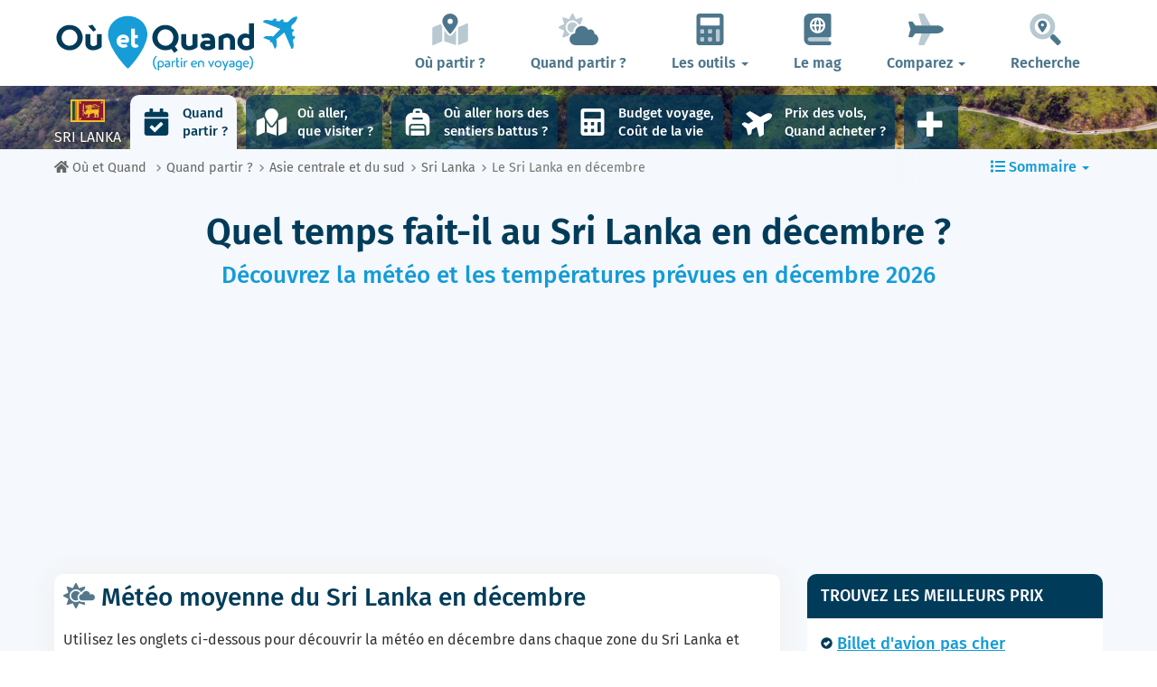

--- FILE ---
content_type: text/html; charset=UTF-8
request_url: https://www.ou-et-quand.net/partir/quand/asie-centrale/sri-lanka/mois/decembre/
body_size: 30899
content:
<!DOCTYPE html>
    <html lang="fr">
	<head>
	<title>Météo au Sri Lanka en Décembre 2026 | Température, Climat et Où aller en Décembre | Où et Quand</title>
<meta charset="utf-8">
<meta http-equiv="X-UA-Compatible" content="IE=edge">
<meta name="viewport" content="width=device-width, initial-scale=1">
<meta name="description" content="Le climat au Sri Lanka en Décembre est-il favorable ? Découvrez la météo prévue en Décembre pour préparer votre voyage.">
<meta name="author" content="Des Clics Nomades">
<meta property="og:title" content="Météo au Sri Lanka en Décembre 2026 | Température, Climat et Où aller en décembre" />
<meta property="og:description" content="Le climat au Sri Lanka en Décembre est-il favorable ? Découvrez la météo prévue en Décembre pour préparer votre voyage.">
<meta property="og:image" content="https://www.ou-et-quand.net/partir/images/illustration/sri-lanka_661.jpg">
<meta property="og:site_name" content="Où et Quand">
<meta property="og:locale" content="fr_FR">
<meta property="og:updated_time" content="2025-01-01" />
<link rel="canonical" href="https://www.ou-et-quand.net/partir/quand/asie-centrale/sri-lanka/mois/decembre/" />
<meta property="og:url" content="https://www.ou-et-quand.net/partir/quand/asie-centrale/sri-lanka/mois/decembre/">
<meta property="fb:admins" content="662849463" /><script type="text/javascript" src="https://choices.consentframework.com/js/pa/22321/c/fh7P0/stub" charset="utf-8"></script>
<script>
	window.Sddan = {
		"info": {
			"si": "1",
			"tr_arr_country" : "sri-lanka",
			"tr_arr_city" : "",
		}
	}
</script>
<script type="text/javascript" src="https://choices.consentframework.com/js/pa/22321/c/fh7P0/cmp" charset="utf-8" async></script>
<link href="https://www.ou-et-quand.net/partir/bootstrap/css/bootstrap.min.css" rel="stylesheet">
<script defer src="/partir/fontawesome/js/all.min.js?v=2.0.0.1622"></script>



<style type="text/css">@font-face {font-family:Fira Sans;font-style:normal;font-weight:400;src:url(/cf-fonts/s/fira-sans/5.0.18/latin-ext/400/normal.woff2);unicode-range:U+0100-02AF,U+0304,U+0308,U+0329,U+1E00-1E9F,U+1EF2-1EFF,U+2020,U+20A0-20AB,U+20AD-20CF,U+2113,U+2C60-2C7F,U+A720-A7FF;font-display:swap;}@font-face {font-family:Fira Sans;font-style:normal;font-weight:400;src:url(/cf-fonts/s/fira-sans/5.0.18/greek-ext/400/normal.woff2);unicode-range:U+1F00-1FFF;font-display:swap;}@font-face {font-family:Fira Sans;font-style:normal;font-weight:400;src:url(/cf-fonts/s/fira-sans/5.0.18/vietnamese/400/normal.woff2);unicode-range:U+0102-0103,U+0110-0111,U+0128-0129,U+0168-0169,U+01A0-01A1,U+01AF-01B0,U+0300-0301,U+0303-0304,U+0308-0309,U+0323,U+0329,U+1EA0-1EF9,U+20AB;font-display:swap;}@font-face {font-family:Fira Sans;font-style:normal;font-weight:400;src:url(/cf-fonts/s/fira-sans/5.0.18/cyrillic-ext/400/normal.woff2);unicode-range:U+0460-052F,U+1C80-1C88,U+20B4,U+2DE0-2DFF,U+A640-A69F,U+FE2E-FE2F;font-display:swap;}@font-face {font-family:Fira Sans;font-style:normal;font-weight:400;src:url(/cf-fonts/s/fira-sans/5.0.18/cyrillic/400/normal.woff2);unicode-range:U+0301,U+0400-045F,U+0490-0491,U+04B0-04B1,U+2116;font-display:swap;}@font-face {font-family:Fira Sans;font-style:normal;font-weight:400;src:url(/cf-fonts/s/fira-sans/5.0.18/greek/400/normal.woff2);unicode-range:U+0370-03FF;font-display:swap;}@font-face {font-family:Fira Sans;font-style:normal;font-weight:400;src:url(/cf-fonts/s/fira-sans/5.0.18/latin/400/normal.woff2);unicode-range:U+0000-00FF,U+0131,U+0152-0153,U+02BB-02BC,U+02C6,U+02DA,U+02DC,U+0304,U+0308,U+0329,U+2000-206F,U+2074,U+20AC,U+2122,U+2191,U+2193,U+2212,U+2215,U+FEFF,U+FFFD;font-display:swap;}@font-face {font-family:Fira Sans;font-style:normal;font-weight:500;src:url(/cf-fonts/s/fira-sans/5.0.18/cyrillic-ext/500/normal.woff2);unicode-range:U+0460-052F,U+1C80-1C88,U+20B4,U+2DE0-2DFF,U+A640-A69F,U+FE2E-FE2F;font-display:swap;}@font-face {font-family:Fira Sans;font-style:normal;font-weight:500;src:url(/cf-fonts/s/fira-sans/5.0.18/latin-ext/500/normal.woff2);unicode-range:U+0100-02AF,U+0304,U+0308,U+0329,U+1E00-1E9F,U+1EF2-1EFF,U+2020,U+20A0-20AB,U+20AD-20CF,U+2113,U+2C60-2C7F,U+A720-A7FF;font-display:swap;}@font-face {font-family:Fira Sans;font-style:normal;font-weight:500;src:url(/cf-fonts/s/fira-sans/5.0.18/greek/500/normal.woff2);unicode-range:U+0370-03FF;font-display:swap;}@font-face {font-family:Fira Sans;font-style:normal;font-weight:500;src:url(/cf-fonts/s/fira-sans/5.0.18/greek-ext/500/normal.woff2);unicode-range:U+1F00-1FFF;font-display:swap;}@font-face {font-family:Fira Sans;font-style:normal;font-weight:500;src:url(/cf-fonts/s/fira-sans/5.0.18/cyrillic/500/normal.woff2);unicode-range:U+0301,U+0400-045F,U+0490-0491,U+04B0-04B1,U+2116;font-display:swap;}@font-face {font-family:Fira Sans;font-style:normal;font-weight:500;src:url(/cf-fonts/s/fira-sans/5.0.18/latin/500/normal.woff2);unicode-range:U+0000-00FF,U+0131,U+0152-0153,U+02BB-02BC,U+02C6,U+02DA,U+02DC,U+0304,U+0308,U+0329,U+2000-206F,U+2074,U+20AC,U+2122,U+2191,U+2193,U+2212,U+2215,U+FEFF,U+FFFD;font-display:swap;}@font-face {font-family:Fira Sans;font-style:normal;font-weight:500;src:url(/cf-fonts/s/fira-sans/5.0.18/vietnamese/500/normal.woff2);unicode-range:U+0102-0103,U+0110-0111,U+0128-0129,U+0168-0169,U+01A0-01A1,U+01AF-01B0,U+0300-0301,U+0303-0304,U+0308-0309,U+0323,U+0329,U+1EA0-1EF9,U+20AB;font-display:swap;}@font-face {font-family:Fira Sans;font-style:normal;font-weight:600;src:url(/cf-fonts/s/fira-sans/5.0.18/greek/600/normal.woff2);unicode-range:U+0370-03FF;font-display:swap;}@font-face {font-family:Fira Sans;font-style:normal;font-weight:600;src:url(/cf-fonts/s/fira-sans/5.0.18/latin/600/normal.woff2);unicode-range:U+0000-00FF,U+0131,U+0152-0153,U+02BB-02BC,U+02C6,U+02DA,U+02DC,U+0304,U+0308,U+0329,U+2000-206F,U+2074,U+20AC,U+2122,U+2191,U+2193,U+2212,U+2215,U+FEFF,U+FFFD;font-display:swap;}@font-face {font-family:Fira Sans;font-style:normal;font-weight:600;src:url(/cf-fonts/s/fira-sans/5.0.18/cyrillic-ext/600/normal.woff2);unicode-range:U+0460-052F,U+1C80-1C88,U+20B4,U+2DE0-2DFF,U+A640-A69F,U+FE2E-FE2F;font-display:swap;}@font-face {font-family:Fira Sans;font-style:normal;font-weight:600;src:url(/cf-fonts/s/fira-sans/5.0.18/greek-ext/600/normal.woff2);unicode-range:U+1F00-1FFF;font-display:swap;}@font-face {font-family:Fira Sans;font-style:normal;font-weight:600;src:url(/cf-fonts/s/fira-sans/5.0.18/vietnamese/600/normal.woff2);unicode-range:U+0102-0103,U+0110-0111,U+0128-0129,U+0168-0169,U+01A0-01A1,U+01AF-01B0,U+0300-0301,U+0303-0304,U+0308-0309,U+0323,U+0329,U+1EA0-1EF9,U+20AB;font-display:swap;}@font-face {font-family:Fira Sans;font-style:normal;font-weight:600;src:url(/cf-fonts/s/fira-sans/5.0.18/latin-ext/600/normal.woff2);unicode-range:U+0100-02AF,U+0304,U+0308,U+0329,U+1E00-1E9F,U+1EF2-1EFF,U+2020,U+20A0-20AB,U+20AD-20CF,U+2113,U+2C60-2C7F,U+A720-A7FF;font-display:swap;}@font-face {font-family:Fira Sans;font-style:normal;font-weight:600;src:url(/cf-fonts/s/fira-sans/5.0.18/cyrillic/600/normal.woff2);unicode-range:U+0301,U+0400-045F,U+0490-0491,U+04B0-04B1,U+2116;font-display:swap;}@font-face {font-family:Fira Sans;font-style:normal;font-weight:700;src:url(/cf-fonts/s/fira-sans/5.0.18/latin/700/normal.woff2);unicode-range:U+0000-00FF,U+0131,U+0152-0153,U+02BB-02BC,U+02C6,U+02DA,U+02DC,U+0304,U+0308,U+0329,U+2000-206F,U+2074,U+20AC,U+2122,U+2191,U+2193,U+2212,U+2215,U+FEFF,U+FFFD;font-display:swap;}@font-face {font-family:Fira Sans;font-style:normal;font-weight:700;src:url(/cf-fonts/s/fira-sans/5.0.18/cyrillic/700/normal.woff2);unicode-range:U+0301,U+0400-045F,U+0490-0491,U+04B0-04B1,U+2116;font-display:swap;}@font-face {font-family:Fira Sans;font-style:normal;font-weight:700;src:url(/cf-fonts/s/fira-sans/5.0.18/latin-ext/700/normal.woff2);unicode-range:U+0100-02AF,U+0304,U+0308,U+0329,U+1E00-1E9F,U+1EF2-1EFF,U+2020,U+20A0-20AB,U+20AD-20CF,U+2113,U+2C60-2C7F,U+A720-A7FF;font-display:swap;}@font-face {font-family:Fira Sans;font-style:normal;font-weight:700;src:url(/cf-fonts/s/fira-sans/5.0.18/greek-ext/700/normal.woff2);unicode-range:U+1F00-1FFF;font-display:swap;}@font-face {font-family:Fira Sans;font-style:normal;font-weight:700;src:url(/cf-fonts/s/fira-sans/5.0.18/greek/700/normal.woff2);unicode-range:U+0370-03FF;font-display:swap;}@font-face {font-family:Fira Sans;font-style:normal;font-weight:700;src:url(/cf-fonts/s/fira-sans/5.0.18/vietnamese/700/normal.woff2);unicode-range:U+0102-0103,U+0110-0111,U+0128-0129,U+0168-0169,U+01A0-01A1,U+01AF-01B0,U+0300-0301,U+0303-0304,U+0308-0309,U+0323,U+0329,U+1EA0-1EF9,U+20AB;font-display:swap;}@font-face {font-family:Fira Sans;font-style:normal;font-weight:700;src:url(/cf-fonts/s/fira-sans/5.0.18/cyrillic-ext/700/normal.woff2);unicode-range:U+0460-052F,U+1C80-1C88,U+20B4,U+2DE0-2DFF,U+A640-A69F,U+FE2E-FE2F;font-display:swap;}@font-face {font-family:Fira Sans;font-style:normal;font-weight:800;src:url(/cf-fonts/s/fira-sans/5.0.18/cyrillic-ext/800/normal.woff2);unicode-range:U+0460-052F,U+1C80-1C88,U+20B4,U+2DE0-2DFF,U+A640-A69F,U+FE2E-FE2F;font-display:swap;}@font-face {font-family:Fira Sans;font-style:normal;font-weight:800;src:url(/cf-fonts/s/fira-sans/5.0.18/cyrillic/800/normal.woff2);unicode-range:U+0301,U+0400-045F,U+0490-0491,U+04B0-04B1,U+2116;font-display:swap;}@font-face {font-family:Fira Sans;font-style:normal;font-weight:800;src:url(/cf-fonts/s/fira-sans/5.0.18/greek/800/normal.woff2);unicode-range:U+0370-03FF;font-display:swap;}@font-face {font-family:Fira Sans;font-style:normal;font-weight:800;src:url(/cf-fonts/s/fira-sans/5.0.18/latin/800/normal.woff2);unicode-range:U+0000-00FF,U+0131,U+0152-0153,U+02BB-02BC,U+02C6,U+02DA,U+02DC,U+0304,U+0308,U+0329,U+2000-206F,U+2074,U+20AC,U+2122,U+2191,U+2193,U+2212,U+2215,U+FEFF,U+FFFD;font-display:swap;}@font-face {font-family:Fira Sans;font-style:normal;font-weight:800;src:url(/cf-fonts/s/fira-sans/5.0.18/greek-ext/800/normal.woff2);unicode-range:U+1F00-1FFF;font-display:swap;}@font-face {font-family:Fira Sans;font-style:normal;font-weight:800;src:url(/cf-fonts/s/fira-sans/5.0.18/latin-ext/800/normal.woff2);unicode-range:U+0100-02AF,U+0304,U+0308,U+0329,U+1E00-1E9F,U+1EF2-1EFF,U+2020,U+20A0-20AB,U+20AD-20CF,U+2113,U+2C60-2C7F,U+A720-A7FF;font-display:swap;}@font-face {font-family:Fira Sans;font-style:normal;font-weight:800;src:url(/cf-fonts/s/fira-sans/5.0.18/vietnamese/800/normal.woff2);unicode-range:U+0102-0103,U+0110-0111,U+0128-0129,U+0168-0169,U+01A0-01A1,U+01AF-01B0,U+0300-0301,U+0303-0304,U+0308-0309,U+0323,U+0329,U+1EA0-1EF9,U+20AB;font-display:swap;}</style>


<link href="https://www.ou-et-quand.net/partir/css/styles.min.css?v=2.0.0.1622" rel="stylesheet" />

   

<link rel="shortcut icon" type="image/x-icon" href="https://www.ou-et-quand.net/partir/images/favicon.png" />
<link rel="apple-touch-icon" sizes="114x114" href="https://www.ou-et-quand.net/partir/images/favicon-114.png" />
<link rel="apple-touch-icon" sizes="72x72" href="https://www.ou-et-quand.net/partir/images/favicon-72.png" />
<link rel="apple-touch-icon" href="https://www.ou-et-quand.net/partir/images/favicon-57.png" />


<script type="application/ld+json">
{
  "@context": "https://schema.org",
  "@graph": [
    {
      "@type": "WebPage",
      "@id": "https://www.ou-et-quand.net/partir/quand/asie-centrale/sri-lanka/mois/decembre/#webpage",
      "url": "https://www.ou-et-quand.net/partir/quand/asie-centrale/sri-lanka/mois/decembre/",
      "name": "Météo au Sri Lanka en Décembre 2026 | Température, Climat et Où aller en décembre",
      "inLanguage": "fr-FR",
      "description": "Le climat au Sri Lanka en Décembre est-il favorable ? Découvrez la météo prévue en Décembre pour préparer votre voyage.",
      "isPartOf": { "@id": "https://www.ou-et-quand.net/#website" },
      "primaryImageOfPage": {
        "@type": "ImageObject",
        "@id": "https://www.ou-et-quand.net/partir/images/illustration/sri-lanka_661.jpg",
        "url": "https://www.ou-et-quand.net/partir/images/illustration/sri-lanka_661.jpg",
        "caption": "Plantation de thé vert de Lipton's Seat, Haputale"
      },
      "about": { "@id": "https://www.ou-et-quand.net/partir/quand/asie-centrale/sri-lanka/mois/decembre/#destination" },
      "datePublished": "2014-12-15T00:00:00+02:00",
      "dateModified": "2025-01-01T00:00:00+02:00",
      "potentialAction": [
        {
          "@type": "ReadAction",
          "target": [ "https://www.ou-et-quand.net/partir/quand/asie-centrale/sri-lanka/mois/decembre/" ]
        }
      ]
    },

    {
      "@type": "Article",
      "@id": "https://www.ou-et-quand.net/partir/quand/asie-centrale/sri-lanka/mois/decembre/#article",
      "url": "https://www.ou-et-quand.net/partir/quand/asie-centrale/sri-lanka/mois/decembre/",
      "headline": "Météo au Sri Lanka en Décembre 2026 | Température, Climat et Où aller en décembre",
      "inLanguage": "fr-FR",
      "mainEntityOfPage": { "@id": "https://www.ou-et-quand.net/partir/quand/asie-centrale/sri-lanka/mois/decembre/#webpage" },
      "description": "Le climat au Sri Lanka en Décembre est-il favorable ? Découvrez la météo prévue en Décembre pour préparer votre voyage.",
      "image": [
        {
          "@type": "ImageObject",
          "@id": "https://www.ou-et-quand.net/partir/images/illustration/sri-lanka_661.jpg",
          "url": "https://www.ou-et-quand.net/partir/images/illustration/sri-lanka_661.jpg"
        }
      ],
               "author": {
          "@type": "Person",
          "@id": "https://www.ou-et-quand.net/pages/auteurs/tony/#author",
          "name": "Tony Samson",
          "url": "https://www.ou-et-quand.net/pages/auteurs/tony/",
          "sameAs": ["https://www.facebook.com/mafamillevoyage","https://www.instagram.com/mafamillevoyage/","https://www.linkedin.com/in/tony-samson/","https://www.youtube.com/channel/UCdv1Q4ENmnkFeuz_HDSFgPQ","http://www.mafamillevoyage.fr/"]
        }, 
              "publisher": {
        "@type": "Organization",
        "@id": "https://www.ou-et-quand.net/#organization"
      },
      "datePublished": "2014-12-15T00:00:00+02:00",
      "dateModified": "2025-01-01T00:00:00+02:00"
    },

        {
      "@type": "Place",
      "@id": "https://www.ou-et-quand.net/partir/quand/asie-centrale/sri-lanka/mois/decembre/#place",
      "name": "Sri Lanka",
      "containedInPlace": { "@type": "Continent", "name": "Asie centrale et du sud" },
      "geo": { "@type": "GeoCoordinates", "latitude": 7.873054, "longitude": 80.771797 }
    },
    {
      "@type": "TouristDestination",
      "@id": "https://www.ou-et-quand.net/partir/quand/asie-centrale/sri-lanka/mois/decembre/#destination",
      "name": "Sri Lanka",
      "url": "https://www.ou-et-quand.net/partir/quand/asie-centrale/sri-lanka/mois/decembre/",
      "image": {
        "@type": "ImageObject",
        "url": "https://www.ou-et-quand.net/partir/images/illustration/sri-lanka_661.jpg"
      },
      "geo": { "@type": "GeoCoordinates", "latitude": 7.873054, "longitude": 80.771797 },
      "containedInPlace": { "@type": "Continent", "name": "Asie centrale et du sud" }
    },
            {
      "@type": "Dataset",
      "@id": "https://www.ou-et-quand.net/partir/quand/asie-centrale/sri-lanka/mois/decembre/#dataset-meteo",
      "name": "Climat de Colombo (Sri Lanka) en décembre",
      "description": "Sri Lanka : Températures, précipitations, et autres normales saisonnières à Colombo en décembre.",
      "creator": { "@id": "https://www.ou-et-quand.net/#organization" },
      "inLanguage": "fr-FR",
      "spatialCoverage": { "@id": "https://www.ou-et-quand.net/partir/quand/asie-centrale/sri-lanka/mois/decembre/#place" },
      "temporalCoverage": "décembre",
      "measurementTechnique": "Moyennes climatiques 2014-2026",
      "license": "https://creativecommons.org/licenses/by-nc/4.0/",
      "variableMeasured": [
        { "@type": "PropertyValue", "name": "Température moyenne", "value": 29, "unitText": "°C" },{ "@type": "PropertyValue", "name": "Température maximale", "value": 31, "unitText": "°C" },{ "@type": "PropertyValue", "name": "Température minimale", "value": 27, "unitText": "°C" },{ "@type": "PropertyValue", "name": "Nombre de jours à +30°", "value": 25, "unitText": " jour(s)" },{ "@type": "PropertyValue", "name": "Nombre de jours à +18°", "value": 31, "unitText": " jour(s)" },{ "@type": "PropertyValue", "name": "Température de la mer (moyenne)", "value": 28.2, "unitText": "°C" },{ "@type": "PropertyValue", "name": "Température de la mer (minimum)", "value": 27, "unitText": "°C" },{ "@type": "PropertyValue", "name": "Température de la mer (maximum)", "value": 29.3, "unitText": "°C" },{ "@type": "PropertyValue", "name": "Vitesse du vent", "value": 16, "unitText": "km/h" },{ "@type": "PropertyValue", "name": "Précipitations", "value": 233, "unitText": "mm" },{ "@type": "PropertyValue", "name": "Nombre de jours de précipitations", "value": 12, "unitText": " jour(s)" },{ "@type": "PropertyValue", "name": "Humidité", "value": 82, "unitText": "%" },{ "@type": "PropertyValue", "name": "Visibilité", "value": 9.31, "unitText": "km" },{ "@type": "PropertyValue", "name": "Couverture nuageuse", "value": 36, "unitText": "%" },{ "@type": "PropertyValue", "name": "Indice UV", "value": 7, "unitText": "" },{ "@type": "PropertyValue", "name": "Ensoleillement quotidien", "value": 10, "unitText": "h" }      ]
    },
        {
      "@type": "Organization",
      "@id": "https://www.ou-et-quand.net/#organization",
      "name": "Où et Quand",
      "legalName": "Des Clics Nomades",
      "url": "https://www.ou-et-quand.net/",
      "logo": {
        "@type": "ImageObject",
        "@id": "https://www.ou-et-quand.net/#logo",
        "url": "https://www.ou-et-quand.net/partir/images/logo-ouetquand-v3.png",
        "width": 461,
        "height": 111
      },
      "sameAs": [
        "https://www.facebook.com/ouetquandpartir",
        "https://twitter.com/ouetquandpartir"
      ]
    },

    {
      "@type": "WebSite",
      "@id": "https://www.ou-et-quand.net/#website",
      "url": "https://www.ou-et-quand.net/",
      "name": "Où et Quand",
      "publisher": { "@id": "https://www.ou-et-quand.net/#organization" },
      "potentialAction": {
        "@type": "SearchAction",
        "target": "https://www.ou-et-quand.net/pages/google/?q={search_term_string}",
        "query-input": "required name=search_term_string"
      }
    }
  ]
}
</script>

	<!-- OPTIDIGITAL -->
	

  <script async="" type="text/javascript" src="https://securepubads.g.doubleclick.net/tag/js/gpt.js"></script>
  <script>
        var optidigitalQueue = optidigitalQueue || {};
        optidigitalQueue.cmd = optidigitalQueue.cmd || [];
  </script>
	<script type='text/javascript'
        id='optidigital-ad-init'
        async
        data-config='{"adUnit": "/264817739/ou-et-quand.net/when-to-go-country-month"}'
        src='//scripts.opti-digital.com/tags/?site=ou-et-quand'>
   </script>
 	
  	 
  <!-- Stay22 -->
  <script>
  (function (s, t, a, y, twenty, two) {
    s.Stay22 = s.Stay22 || {};
    s.Stay22.params = { lmaID: '68e3cae024ecc1f8e80ca93e' };
    twenty = t.createElement(a);
    two = t.getElementsByTagName(a)[0];
    twenty.async = 1;
    twenty.src = y;
    two.parentNode.insertBefore(twenty, two);
  })(window, document, 'script', 'https://scripts.stay22.com/letmeallez.js');
  </script>

	<!-- Google Analytics -->
	<script async src="https://www.googletagmanager.com/gtag/js?id=UA-53541197-1"></script>
	<script>
	  window.dataLayer = window.dataLayer || [];
	  function gtag(){dataLayer.push(arguments);}
	  gtag('js', new Date()); 
	  gtag('config', 'UA-53541197-1');
	</script>



	<script async src="https://fundingchoicesmessages.google.com/i/pub-5891689058172513?ers=1" nonce="0EBiH7t-0l6mbYJ31-_Fng"></script><script nonce="0EBiH7t-0l6mbYJ31-_Fng">(function() {function signalGooglefcPresent() {if (!window.frames['googlefcPresent']) {if (document.body) {const iframe = document.createElement('iframe'); iframe.style = 'width: 0; height: 0; border: none; z-index: -1000; left: -1000px; top: -1000px;'; iframe.style.display = 'none'; iframe.name = 'googlefcPresent'; document.body.appendChild(iframe);} else {setTimeout(signalGooglefcPresent, 0);}}}signalGooglefcPresent();})();</script>
	<script>(function(){'use strict';function aa(a){var b=0;return function(){return b<a.length?{done:!1,value:a[b++]}:{done:!0}}}var ba="function"==typeof Object.defineProperties?Object.defineProperty:function(a,b,c){if(a==Array.prototype||a==Object.prototype)return a;a[b]=c.value;return a};
function ca(a){a=["object"==typeof globalThis&&globalThis,a,"object"==typeof window&&window,"object"==typeof self&&self,"object"==typeof global&&global];for(var b=0;b<a.length;++b){var c=a[b];if(c&&c.Math==Math)return c}throw Error("Cannot find global object");}var da=ca(this);function k(a,b){if(b)a:{var c=da;a=a.split(".");for(var d=0;d<a.length-1;d++){var e=a[d];if(!(e in c))break a;c=c[e]}a=a[a.length-1];d=c[a];b=b(d);b!=d&&null!=b&&ba(c,a,{configurable:!0,writable:!0,value:b})}}
function ea(a){return a.raw=a}function m(a){var b="undefined"!=typeof Symbol&&Symbol.iterator&&a[Symbol.iterator];if(b)return b.call(a);if("number"==typeof a.length)return{next:aa(a)};throw Error(String(a)+" is not an iterable or ArrayLike");}function fa(a){for(var b,c=[];!(b=a.next()).done;)c.push(b.value);return c}var ha="function"==typeof Object.create?Object.create:function(a){function b(){}b.prototype=a;return new b},n;
if("function"==typeof Object.setPrototypeOf)n=Object.setPrototypeOf;else{var q;a:{var ia={a:!0},ja={};try{ja.__proto__=ia;q=ja.a;break a}catch(a){}q=!1}n=q?function(a,b){a.__proto__=b;if(a.__proto__!==b)throw new TypeError(a+" is not extensible");return a}:null}var ka=n;
function r(a,b){a.prototype=ha(b.prototype);a.prototype.constructor=a;if(ka)ka(a,b);else for(var c in b)if("prototype"!=c)if(Object.defineProperties){var d=Object.getOwnPropertyDescriptor(b,c);d&&Object.defineProperty(a,c,d)}else a[c]=b[c];a.A=b.prototype}function la(){for(var a=Number(this),b=[],c=a;c<arguments.length;c++)b[c-a]=arguments[c];return b}k("Number.MAX_SAFE_INTEGER",function(){return 9007199254740991});
k("Number.isFinite",function(a){return a?a:function(b){return"number"!==typeof b?!1:!isNaN(b)&&Infinity!==b&&-Infinity!==b}});k("Number.isInteger",function(a){return a?a:function(b){return Number.isFinite(b)?b===Math.floor(b):!1}});k("Number.isSafeInteger",function(a){return a?a:function(b){return Number.isInteger(b)&&Math.abs(b)<=Number.MAX_SAFE_INTEGER}});
k("Math.trunc",function(a){return a?a:function(b){b=Number(b);if(isNaN(b)||Infinity===b||-Infinity===b||0===b)return b;var c=Math.floor(Math.abs(b));return 0>b?-c:c}});k("Object.is",function(a){return a?a:function(b,c){return b===c?0!==b||1/b===1/c:b!==b&&c!==c}});k("Array.prototype.includes",function(a){return a?a:function(b,c){var d=this;d instanceof String&&(d=String(d));var e=d.length;c=c||0;for(0>c&&(c=Math.max(c+e,0));c<e;c++){var f=d[c];if(f===b||Object.is(f,b))return!0}return!1}});
k("String.prototype.includes",function(a){return a?a:function(b,c){if(null==this)throw new TypeError("The 'this' value for String.prototype.includes must not be null or undefined");if(b instanceof RegExp)throw new TypeError("First argument to String.prototype.includes must not be a regular expression");return-1!==this.indexOf(b,c||0)}});/*

 Copyright The Closure Library Authors.
 SPDX-License-Identifier: Apache-2.0
*/
var t=this||self;function v(a){return a};var w,x;a:{for(var ma=["CLOSURE_FLAGS"],y=t,z=0;z<ma.length;z++)if(y=y[ma[z]],null==y){x=null;break a}x=y}var na=x&&x[610401301];w=null!=na?na:!1;var A,oa=t.navigator;A=oa?oa.userAgentData||null:null;function B(a){return w?A?A.brands.some(function(b){return(b=b.brand)&&-1!=b.indexOf(a)}):!1:!1}function C(a){var b;a:{if(b=t.navigator)if(b=b.userAgent)break a;b=""}return-1!=b.indexOf(a)};function D(){return w?!!A&&0<A.brands.length:!1}function E(){return D()?B("Chromium"):(C("Chrome")||C("CriOS"))&&!(D()?0:C("Edge"))||C("Silk")};var pa=D()?!1:C("Trident")||C("MSIE");!C("Android")||E();E();C("Safari")&&(E()||(D()?0:C("Coast"))||(D()?0:C("Opera"))||(D()?0:C("Edge"))||(D()?B("Microsoft Edge"):C("Edg/"))||D()&&B("Opera"));var qa={},F=null;var ra="undefined"!==typeof Uint8Array,sa=!pa&&"function"===typeof btoa;function G(){return"function"===typeof BigInt};var H=0,I=0;function ta(a){var b=0>a;a=Math.abs(a);var c=a>>>0;a=Math.floor((a-c)/4294967296);b&&(c=m(ua(c,a)),b=c.next().value,a=c.next().value,c=b);H=c>>>0;I=a>>>0}function va(a,b){b>>>=0;a>>>=0;if(2097151>=b)var c=""+(4294967296*b+a);else G()?c=""+(BigInt(b)<<BigInt(32)|BigInt(a)):(c=(a>>>24|b<<8)&16777215,b=b>>16&65535,a=(a&16777215)+6777216*c+6710656*b,c+=8147497*b,b*=2,1E7<=a&&(c+=Math.floor(a/1E7),a%=1E7),1E7<=c&&(b+=Math.floor(c/1E7),c%=1E7),c=b+wa(c)+wa(a));return c}
function wa(a){a=String(a);return"0000000".slice(a.length)+a}function ua(a,b){b=~b;a?a=~a+1:b+=1;return[a,b]};var J;J="function"===typeof Symbol&&"symbol"===typeof Symbol()?Symbol():void 0;var xa=J?function(a,b){a[J]|=b}:function(a,b){void 0!==a.g?a.g|=b:Object.defineProperties(a,{g:{value:b,configurable:!0,writable:!0,enumerable:!1}})},K=J?function(a){return a[J]|0}:function(a){return a.g|0},L=J?function(a){return a[J]}:function(a){return a.g},M=J?function(a,b){a[J]=b;return a}:function(a,b){void 0!==a.g?a.g=b:Object.defineProperties(a,{g:{value:b,configurable:!0,writable:!0,enumerable:!1}});return a};function ya(a,b){M(b,(a|0)&-14591)}function za(a,b){M(b,(a|34)&-14557)}
function Aa(a){a=a>>14&1023;return 0===a?536870912:a};var N={},Ba={};function Ca(a){return!(!a||"object"!==typeof a||a.g!==Ba)}function Da(a){return null!==a&&"object"===typeof a&&!Array.isArray(a)&&a.constructor===Object}function P(a,b,c){if(!Array.isArray(a)||a.length)return!1;var d=K(a);if(d&1)return!0;if(!(b&&(Array.isArray(b)?b.includes(c):b.has(c))))return!1;M(a,d|1);return!0}Object.freeze(new function(){});Object.freeze(new function(){});var Ea=/^-?([1-9][0-9]*|0)(\.[0-9]+)?$/;var Q;function Fa(a,b){Q=b;a=new a(b);Q=void 0;return a}
function R(a,b,c){null==a&&(a=Q);Q=void 0;if(null==a){var d=96;c?(a=[c],d|=512):a=[];b&&(d=d&-16760833|(b&1023)<<14)}else{if(!Array.isArray(a))throw Error();d=K(a);if(d&64)return a;d|=64;if(c&&(d|=512,c!==a[0]))throw Error();a:{c=a;var e=c.length;if(e){var f=e-1;if(Da(c[f])){d|=256;b=f-(+!!(d&512)-1);if(1024<=b)throw Error();d=d&-16760833|(b&1023)<<14;break a}}if(b){b=Math.max(b,e-(+!!(d&512)-1));if(1024<b)throw Error();d=d&-16760833|(b&1023)<<14}}}M(a,d);return a};function Ga(a){switch(typeof a){case "number":return isFinite(a)?a:String(a);case "boolean":return a?1:0;case "object":if(a)if(Array.isArray(a)){if(P(a,void 0,0))return}else if(ra&&null!=a&&a instanceof Uint8Array){if(sa){for(var b="",c=0,d=a.length-10240;c<d;)b+=String.fromCharCode.apply(null,a.subarray(c,c+=10240));b+=String.fromCharCode.apply(null,c?a.subarray(c):a);a=btoa(b)}else{void 0===b&&(b=0);if(!F){F={};c="ABCDEFGHIJKLMNOPQRSTUVWXYZabcdefghijklmnopqrstuvwxyz0123456789".split("");d=["+/=",
"+/","-_=","-_.","-_"];for(var e=0;5>e;e++){var f=c.concat(d[e].split(""));qa[e]=f;for(var g=0;g<f.length;g++){var h=f[g];void 0===F[h]&&(F[h]=g)}}}b=qa[b];c=Array(Math.floor(a.length/3));d=b[64]||"";for(e=f=0;f<a.length-2;f+=3){var l=a[f],p=a[f+1];h=a[f+2];g=b[l>>2];l=b[(l&3)<<4|p>>4];p=b[(p&15)<<2|h>>6];h=b[h&63];c[e++]=g+l+p+h}g=0;h=d;switch(a.length-f){case 2:g=a[f+1],h=b[(g&15)<<2]||d;case 1:a=a[f],c[e]=b[a>>2]+b[(a&3)<<4|g>>4]+h+d}a=c.join("")}return a}}return a};function Ha(a,b,c){a=Array.prototype.slice.call(a);var d=a.length,e=b&256?a[d-1]:void 0;d+=e?-1:0;for(b=b&512?1:0;b<d;b++)a[b]=c(a[b]);if(e){b=a[b]={};for(var f in e)Object.prototype.hasOwnProperty.call(e,f)&&(b[f]=c(e[f]))}return a}function Ia(a,b,c,d,e){if(null!=a){if(Array.isArray(a))a=P(a,void 0,0)?void 0:e&&K(a)&2?a:Ja(a,b,c,void 0!==d,e);else if(Da(a)){var f={},g;for(g in a)Object.prototype.hasOwnProperty.call(a,g)&&(f[g]=Ia(a[g],b,c,d,e));a=f}else a=b(a,d);return a}}
function Ja(a,b,c,d,e){var f=d||c?K(a):0;d=d?!!(f&32):void 0;a=Array.prototype.slice.call(a);for(var g=0;g<a.length;g++)a[g]=Ia(a[g],b,c,d,e);c&&c(f,a);return a}function Ka(a){return a.s===N?a.toJSON():Ga(a)};function La(a,b,c){c=void 0===c?za:c;if(null!=a){if(ra&&a instanceof Uint8Array)return b?a:new Uint8Array(a);if(Array.isArray(a)){var d=K(a);if(d&2)return a;b&&(b=0===d||!!(d&32)&&!(d&64||!(d&16)));return b?M(a,(d|34)&-12293):Ja(a,La,d&4?za:c,!0,!0)}a.s===N&&(c=a.h,d=L(c),a=d&2?a:Fa(a.constructor,Ma(c,d,!0)));return a}}function Ma(a,b,c){var d=c||b&2?za:ya,e=!!(b&32);a=Ha(a,b,function(f){return La(f,e,d)});xa(a,32|(c?2:0));return a};function Na(a,b){a=a.h;return Oa(a,L(a),b)}function Oa(a,b,c,d){if(-1===c)return null;if(c>=Aa(b)){if(b&256)return a[a.length-1][c]}else{var e=a.length;if(d&&b&256&&(d=a[e-1][c],null!=d))return d;b=c+(+!!(b&512)-1);if(b<e)return a[b]}}function Pa(a,b,c,d,e){var f=Aa(b);if(c>=f||e){var g=b;if(b&256)e=a[a.length-1];else{if(null==d)return;e=a[f+(+!!(b&512)-1)]={};g|=256}e[c]=d;c<f&&(a[c+(+!!(b&512)-1)]=void 0);g!==b&&M(a,g)}else a[c+(+!!(b&512)-1)]=d,b&256&&(a=a[a.length-1],c in a&&delete a[c])}
function Qa(a,b){var c=Ra;var d=void 0===d?!1:d;var e=a.h;var f=L(e),g=Oa(e,f,b,d);if(null!=g&&"object"===typeof g&&g.s===N)c=g;else if(Array.isArray(g)){var h=K(g),l=h;0===l&&(l|=f&32);l|=f&2;l!==h&&M(g,l);c=new c(g)}else c=void 0;c!==g&&null!=c&&Pa(e,f,b,c,d);e=c;if(null==e)return e;a=a.h;f=L(a);f&2||(g=e,c=g.h,h=L(c),g=h&2?Fa(g.constructor,Ma(c,h,!1)):g,g!==e&&(e=g,Pa(a,f,b,e,d)));return e}function Sa(a,b){a=Na(a,b);return null==a||"string"===typeof a?a:void 0}
function Ta(a,b){var c=void 0===c?0:c;a=Na(a,b);if(null!=a)if(b=typeof a,"number"===b?Number.isFinite(a):"string"!==b?0:Ea.test(a))if("number"===typeof a){if(a=Math.trunc(a),!Number.isSafeInteger(a)){ta(a);b=H;var d=I;if(a=d&2147483648)b=~b+1>>>0,d=~d>>>0,0==b&&(d=d+1>>>0);b=4294967296*d+(b>>>0);a=a?-b:b}}else if(b=Math.trunc(Number(a)),Number.isSafeInteger(b))a=String(b);else{if(b=a.indexOf("."),-1!==b&&(a=a.substring(0,b)),!("-"===a[0]?20>a.length||20===a.length&&-922337<Number(a.substring(0,7)):
19>a.length||19===a.length&&922337>Number(a.substring(0,6)))){if(16>a.length)ta(Number(a));else if(G())a=BigInt(a),H=Number(a&BigInt(4294967295))>>>0,I=Number(a>>BigInt(32)&BigInt(4294967295));else{b=+("-"===a[0]);I=H=0;d=a.length;for(var e=b,f=(d-b)%6+b;f<=d;e=f,f+=6)e=Number(a.slice(e,f)),I*=1E6,H=1E6*H+e,4294967296<=H&&(I+=Math.trunc(H/4294967296),I>>>=0,H>>>=0);b&&(b=m(ua(H,I)),a=b.next().value,b=b.next().value,H=a,I=b)}a=H;b=I;b&2147483648?G()?a=""+(BigInt(b|0)<<BigInt(32)|BigInt(a>>>0)):(b=
m(ua(a,b)),a=b.next().value,b=b.next().value,a="-"+va(a,b)):a=va(a,b)}}else a=void 0;return null!=a?a:c}function S(a,b){a=Sa(a,b);return null!=a?a:""};function T(a,b,c){this.h=R(a,b,c)}T.prototype.toJSON=function(){return Ua(this,Ja(this.h,Ka,void 0,void 0,!1),!0)};T.prototype.s=N;T.prototype.toString=function(){return Ua(this,this.h,!1).toString()};
function Ua(a,b,c){var d=a.constructor.v,e=L(c?a.h:b);a=b.length;if(!a)return b;var f;if(Da(c=b[a-1])){a:{var g=c;var h={},l=!1,p;for(p in g)if(Object.prototype.hasOwnProperty.call(g,p)){var u=g[p];if(Array.isArray(u)){var jb=u;if(P(u,d,+p)||Ca(u)&&0===u.size)u=null;u!=jb&&(l=!0)}null!=u?h[p]=u:l=!0}if(l){for(var O in h){g=h;break a}g=null}}g!=c&&(f=!0);a--}for(p=+!!(e&512)-1;0<a;a--){O=a-1;c=b[O];O-=p;if(!(null==c||P(c,d,O)||Ca(c)&&0===c.size))break;var kb=!0}if(!f&&!kb)return b;b=Array.prototype.slice.call(b,
0,a);g&&b.push(g);return b};function Va(a){return function(b){if(null==b||""==b)b=new a;else{b=JSON.parse(b);if(!Array.isArray(b))throw Error(void 0);xa(b,32);b=Fa(a,b)}return b}};function Wa(a){this.h=R(a)}r(Wa,T);var Xa=Va(Wa);var U;function V(a){this.g=a}V.prototype.toString=function(){return this.g+""};var Ya={};function Za(a){if(void 0===U){var b=null;var c=t.trustedTypes;if(c&&c.createPolicy){try{b=c.createPolicy("goog#html",{createHTML:v,createScript:v,createScriptURL:v})}catch(d){t.console&&t.console.error(d.message)}U=b}else U=b}a=(b=U)?b.createScriptURL(a):a;return new V(a,Ya)};function $a(){return Math.floor(2147483648*Math.random()).toString(36)+Math.abs(Math.floor(2147483648*Math.random())^Date.now()).toString(36)};function ab(a,b){b=String(b);"application/xhtml+xml"===a.contentType&&(b=b.toLowerCase());return a.createElement(b)}function bb(a){this.g=a||t.document||document};/*

 SPDX-License-Identifier: Apache-2.0
*/
function cb(a,b){a.src=b instanceof V&&b.constructor===V?b.g:"type_error:TrustedResourceUrl";var c,d;(c=(b=null==(d=(c=(a.ownerDocument&&a.ownerDocument.defaultView||window).document).querySelector)?void 0:d.call(c,"script[nonce]"))?b.nonce||b.getAttribute("nonce")||"":"")&&a.setAttribute("nonce",c)};function db(a){a=void 0===a?document:a;return a.createElement("script")};function eb(a,b,c,d,e,f){try{var g=a.g,h=db(g);h.async=!0;cb(h,b);g.head.appendChild(h);h.addEventListener("load",function(){e();d&&g.head.removeChild(h)});h.addEventListener("error",function(){0<c?eb(a,b,c-1,d,e,f):(d&&g.head.removeChild(h),f())})}catch(l){f()}};var fb=t.atob("aHR0cHM6Ly93d3cuZ3N0YXRpYy5jb20vaW1hZ2VzL2ljb25zL21hdGVyaWFsL3N5c3RlbS8xeC93YXJuaW5nX2FtYmVyXzI0ZHAucG5n"),gb=t.atob("WW91IGFyZSBzZWVpbmcgdGhpcyBtZXNzYWdlIGJlY2F1c2UgYWQgb3Igc2NyaXB0IGJsb2NraW5nIHNvZnR3YXJlIGlzIGludGVyZmVyaW5nIHdpdGggdGhpcyBwYWdlLg=="),hb=t.atob("RGlzYWJsZSBhbnkgYWQgb3Igc2NyaXB0IGJsb2NraW5nIHNvZnR3YXJlLCB0aGVuIHJlbG9hZCB0aGlzIHBhZ2Uu");function ib(a,b,c){this.i=a;this.u=b;this.o=c;this.g=null;this.j=[];this.m=!1;this.l=new bb(this.i)}
function lb(a){if(a.i.body&&!a.m){var b=function(){mb(a);t.setTimeout(function(){nb(a,3)},50)};eb(a.l,a.u,2,!0,function(){t[a.o]||b()},b);a.m=!0}}
function mb(a){for(var b=W(1,5),c=0;c<b;c++){var d=X(a);a.i.body.appendChild(d);a.j.push(d)}b=X(a);b.style.bottom="0";b.style.left="0";b.style.position="fixed";b.style.width=W(100,110).toString()+"%";b.style.zIndex=W(2147483544,2147483644).toString();b.style.backgroundColor=ob(249,259,242,252,219,229);b.style.boxShadow="0 0 12px #888";b.style.color=ob(0,10,0,10,0,10);b.style.display="flex";b.style.justifyContent="center";b.style.fontFamily="Roboto, Arial";c=X(a);c.style.width=W(80,85).toString()+
"%";c.style.maxWidth=W(750,775).toString()+"px";c.style.margin="24px";c.style.display="flex";c.style.alignItems="flex-start";c.style.justifyContent="center";d=ab(a.l.g,"IMG");d.className=$a();d.src=fb;d.alt="Warning icon";d.style.height="24px";d.style.width="24px";d.style.paddingRight="16px";var e=X(a),f=X(a);f.style.fontWeight="bold";f.textContent=gb;var g=X(a);g.textContent=hb;Y(a,e,f);Y(a,e,g);Y(a,c,d);Y(a,c,e);Y(a,b,c);a.g=b;a.i.body.appendChild(a.g);b=W(1,5);for(c=0;c<b;c++)d=X(a),a.i.body.appendChild(d),
a.j.push(d)}function Y(a,b,c){for(var d=W(1,5),e=0;e<d;e++){var f=X(a);b.appendChild(f)}b.appendChild(c);c=W(1,5);for(d=0;d<c;d++)e=X(a),b.appendChild(e)}function W(a,b){return Math.floor(a+Math.random()*(b-a))}function ob(a,b,c,d,e,f){return"rgb("+W(Math.max(a,0),Math.min(b,255)).toString()+","+W(Math.max(c,0),Math.min(d,255)).toString()+","+W(Math.max(e,0),Math.min(f,255)).toString()+")"}function X(a){a=ab(a.l.g,"DIV");a.className=$a();return a}
function nb(a,b){0>=b||null!=a.g&&0!==a.g.offsetHeight&&0!==a.g.offsetWidth||(pb(a),mb(a),t.setTimeout(function(){nb(a,b-1)},50))}function pb(a){for(var b=m(a.j),c=b.next();!c.done;c=b.next())(c=c.value)&&c.parentNode&&c.parentNode.removeChild(c);a.j=[];(b=a.g)&&b.parentNode&&b.parentNode.removeChild(b);a.g=null};function qb(a,b,c,d,e){function f(l){document.body?g(document.body):0<l?t.setTimeout(function(){f(l-1)},e):b()}function g(l){l.appendChild(h);t.setTimeout(function(){h?(0!==h.offsetHeight&&0!==h.offsetWidth?b():a(),h.parentNode&&h.parentNode.removeChild(h)):a()},d)}var h=rb(c);f(3)}function rb(a){var b=document.createElement("div");b.className=a;b.style.width="1px";b.style.height="1px";b.style.position="absolute";b.style.left="-10000px";b.style.top="-10000px";b.style.zIndex="-10000";return b};function Ra(a){this.h=R(a)}r(Ra,T);function sb(a){this.h=R(a)}r(sb,T);var tb=Va(sb);function ub(a){var b=la.apply(1,arguments);if(0===b.length)return Za(a[0]);for(var c=a[0],d=0;d<b.length;d++)c+=encodeURIComponent(b[d])+a[d+1];return Za(c)};function vb(a){if(!a)return null;a=Sa(a,4);var b;null===a||void 0===a?b=null:b=Za(a);return b};var wb=ea([""]),xb=ea([""]);function yb(a,b){this.m=a;this.o=new bb(a.document);this.g=b;this.j=S(this.g,1);this.u=vb(Qa(this.g,2))||ub(wb);this.i=!1;b=vb(Qa(this.g,13))||ub(xb);this.l=new ib(a.document,b,S(this.g,12))}yb.prototype.start=function(){zb(this)};
function zb(a){Ab(a);eb(a.o,a.u,3,!1,function(){a:{var b=a.j;var c=t.btoa(b);if(c=t[c]){try{var d=Xa(t.atob(c))}catch(e){b=!1;break a}b=b===Sa(d,1)}else b=!1}b?Z(a,S(a.g,14)):(Z(a,S(a.g,8)),lb(a.l))},function(){qb(function(){Z(a,S(a.g,7));lb(a.l)},function(){return Z(a,S(a.g,6))},S(a.g,9),Ta(a.g,10),Ta(a.g,11))})}function Z(a,b){a.i||(a.i=!0,a=new a.m.XMLHttpRequest,a.open("GET",b,!0),a.send())}function Ab(a){var b=t.btoa(a.j);a.m[b]&&Z(a,S(a.g,5))};(function(a,b){t[a]=function(){var c=la.apply(0,arguments);t[a]=function(){};b.call.apply(b,[null].concat(c instanceof Array?c:fa(m(c))))}})("__h82AlnkH6D91__",function(a){"function"===typeof window.atob&&(new yb(window,tb(window.atob(a)))).start()});}).call(this);

window.__h82AlnkH6D91__("[base64]/[base64]/[base64]/[base64]");</script>
	</head>

	<body>
		
	<header>
        <div id="menu" class="navbar navbar-default">
            <div class="container">
                <div class="navbar-header">
                    <button class="navbar-toggle" data-target=".navbar-header-collapse" data-toggle="collapse" type="button">
                        <span class="sr-only"></span>
                        <span class="icon-bar"></span>
                        <span class="icon-bar"></span>
                        <span class="icon-bar"></span>
                    </button>

                   
                    <a class="navbar-brand" href="https://www.ou-et-quand.net/" title="Où et Quand partir">
                        <img src="https://www.ou-et-quand.net/partir/images/logo-ouetquand-v3.svg" alt="Logo Où et Quand Partir" onerror="this.removeAttribute('onerror'); this.src='https://www.ou-et-quand.net/partir/images/logo-ouetquand-v3.png'" width="283" height="65">
                    </a> 
                   
                </div>
                <div class="collapse navbar-collapse navbar-header-collapse">
                    <ul class="nav navbar-nav navbar-right">
                    	<li><a href="https://www.ou-et-quand.net/partir/ou/" title="Où partir ? : Les meilleures destinations mois par mois"><i class="fad fa-map-marked-alt fa-2x fa-fw fa-3x fa-fw"></i>Où partir ?</a></li><li><a href="https://www.ou-et-quand.net/partir/quand/" title="Quand partir ? : Nos fiches climat pour toutes les destinations"><i class="fad fa-cloud-sun fa-2x fa-fw fa-3x fa-fw"></i>Quand partir ?</a></li><li class="dropdown"><a href="#" class="dropdown-toggle" role="button" data-toggle="dropdown" aria-haspopup="true" aria-expanded="false"><i class="fad fa-calculator fa-3x fa-fw"></i>Les outils <span class="caret"></span></a>
								<ul class="dropdown-menu dropdown-menu-right"><li><a href="https://www.ou-et-quand.net/budget/" title="Budget voyage pour tous les pays"><i class="fad fa-calculator-alt fa-2x fa-fw fa-pull-left" aria-hidden="true"></i>Budget voyage et coût de la vie<br /><small>Calculez votre budget avec notre outil gratuit</small></a></li><li><a href="https://www.ou-et-quand.net/vols/" title="Statistiques sur les prix des vols"><i class="fad fa-plane-alt fa-2x fa-fw fa-pull-left" aria-hidden="true" data-fa-transform="rotate--30"></i>Statistiques sur les prix des vols<br /><small>Partez et achetez votre billet d'avion au meilleur prix</small></a></li><li><a href="https://www.ou-et-quand.net/heure/" title="Décalage horaire et Heure partout dans le monde"><i class="fad fa-clock fa-2x fa-fw fa-pull-left" aria-hidden="true"></i>Décalage horaire et Heure<br /><small>Anticipez le jetlag avec nos informations</small></a></li><li><a href="https://www.ou-et-quand.net/tourdumonde/itineraire/" title="Outil Voyage et Tour du monde"><i class="fad fa-route fa-2x fa-fw fa-pull-left" aria-hidden="true"></i>Outil Voyage et Tour du monde<br /><small>Préparez votre itinéraire en quelques clics</small></a></li></ul></li><li><a href="https://mag.ou-et-quand.net/" title="Le mag : Le mag voyages de ou-et-quand.net"><i class="fad fa-atlas fa-2x fa-fw fa-3x fa-fw"></i>Le mag</a></li><li class="dropdown"><a href="#" class="dropdown-toggle" role="button" data-toggle="dropdown" aria-haspopup="true" aria-expanded="false"><i class="fad fa-plane fa-2x fa-fw fa-3x fa-fw"></i>Comparez <span class="caret"></span></a>
								<ul class="dropdown-menu dropdown-menu-right"><li><a href="https://www.ou-et-quand.net/comparateur/" title="Explorez et comparez"><i class="fas fa-globe fa-2x fa-fw fa-pull-left" aria-hidden="true"></i>Explorez et comparez<br /><small>Trouvez les vols les moins chers</small></a></li><li><a href="https://www.ou-et-quand.net/comparateur/flights_skyscanner/" title="Comparez le prix des Vols"><i class="fas fa-plane-departure fa-2x fa-fw fa-pull-left" aria-hidden="true"></i>Vols<br /><small>Réservez votre vol au meilleur prix</small></a></li><li><a href="https://www.ou-et-quand.net/comparateur/hotels/" title="Comparez le prix des Hôtels"><i class="fas fa-hotel fa-2x fa-fw fa-pull-left" aria-hidden="true"></i>Hôtel<br /><small>Réservez et comparez le prix des chambres d'hôtel</small></a></li><li><a href="https://www.ou-et-quand.net/comparateur/cars/" title="omparez le prix des Locations de voiture"><i class="fas fa-car fa-2x fa-fw fa-pull-left" aria-hidden="true"></i>Location de voiture<br /><small>Réservez votre voiture de location</small></a></li><li><a href="https://www.ou-et-quand.net/comparateur/packages/" title="Comparez le prix des Séjours Vol+Hôtel"><i class="fas fa-suitcase fa-2x fa-fw fa-pull-left" aria-hidden="true"></i>Séjour Vol+Hôtel<br /><small>Trouvez les meilleurs séjours</small></a></li></ul></li>                        <li><a href="#" data-toggle="modal" data-target="#searchBox" class=""><i class="fad fa-search-location fa-fw fa-3x"></i>Recherche</a></li>
                                           </ul>
                </div>
            </div>
        </div>
        				<!-- MODAL DE RECHERCHE -->
                        <div class="modal fade" id="searchBox" tabindex="-1" role="dialog">
                            <div class="modal-dialog" role="document">
                                <div class="modal-content">
                                    <div class="modal-header">
                                        <button type="button" class="close" data-dismiss="modal" aria-label="Close"><i class="fas fa-times"></i></button>
                                    </div>
                                    <div class="modal-body">
                                        <p class="title">Rechercher sur le site Où et Quand :</p>
                                        <form action="/partir/registerdata.php" method="post" class="navbar-form" id="recherche_site" role="search">
                                            <div class="input-group input-group-lg">
                                                <input type="text" class="form-control" name="q" placeholder="Ville, pays ou mot clé" id="recherche">
                                                <input type="hidden" name="recherche" value="1">
                                                    <input type="hidden" name="rubrique" id="q_rubrique" value="">
                                                    <input type="hidden" name="q_villepays" id="q_villepays" value="">
                                                <span class="input-group-btn">
                                                    <button class="btn btn-default" type="submit"><i class="fas fa-search"></i></button>
                                                </span>
                                            </div>
                                        </form>
                                    </div>
                                </div>
                            </div>
                        </div>
    </header>  


  	<main>
    <!-- BEGIN Page Content -->
    <nav id="menu-pays" style="background-image: url('https://www.ou-et-quand.net/partir/images/cover/sri-lanka_258_cover.jpg'); background-size: cover; background-position: center center;">
        <div class="container">
            <ul class="nav nav-tabs">
                <li class="flag"><img src="https://www.ou-et-quand.net/partir/images/flags/sri-lanka.gif" alt="Drapeau de : Sri Lanka" />Sri Lanka</li><li class="active"><a href="https://www.ou-et-quand.net/partir/quand/asie-centrale/sri-lanka/" title="Quand partir au Sri Lanka ? Climat, météo, saisons touristiques, prix, événements..."><i class="fas fa-calendar-check fa-2x fa-fw" aria-hidden="true"></i>Quand <br/>partir ?</a></li><li><a href="https://www.ou-et-quand.net/ou-aller/sri-lanka/" title="Que visiter, voir et faire au Sri Lanka : nos cartes touristiques"><i class="fas fa-map-marked fa-2x fa-fw" aria-hidden="true"></i>Où aller, <br />que visiter ?</a></li><li><a href="https://www.ou-et-quand.net/ou-aller/sri-lanka/secrets/" title="Le Sri Lanka hors des sentiers battus"><i class="fas fa-backpack fa-2x fa-fw" aria-hidden="true"></i>Où aller hors des <br>sentiers battus ?</a></li><li><a href="https://www.ou-et-quand.net/budget/sri-lanka/" title="Budget voyage au Sri Lanka et coût de la vie en 2026"><i class="fas fa-calculator fa-2x fa-fw" aria-hidden="true"></i>Budget voyage, <br />Coût de la vie</a></li><li><a href="https://www.ou-et-quand.net/vols/sri-lanka/colombo/" title="Statistiques sur le prix des vols pour aller au Sri Lanka / Quand acheter son billet d'avion pour le payer moins cher ?"><i class="fas fa-plane fa-2x fa-fw" data-fa-transform="rotate--30" aria-hidden="true"></i>Prix des vols,  <br />Quand acheter ?</a></li><li><a href="https://www.ou-et-quand.net/monnaie/sri-lanka/" title="L'argent le Sri Lanka en voyage : Monnaie Devise Taux de change, Pièces et billets"><i class="fas fa-money-bill fa-2x fa-fw" aria-hidden="true"></i>Argent et <br />monnaie</a></li><li><a href="https://www.ou-et-quand.net/heure/sri-lanka/" title="Heure actuelle et décalage horaire au Sri Lanka en 2026"><i class="fas fa-history fa-2x fa-fw" aria-hidden="true"></i>Décalage <br />horaire</a></li></ul>
        </div>
</nav><div id="breadcrumb">
        <div class="container">
            <div class="row">
            	<nav aria-label="breadcrumbs" class="breadcrumbs_container col-xs-9 col-sm-10">
                <ul class="breadcrumb" itemscope itemtype="https://schema.org/BreadcrumbList">
                    <li itemprop="itemListElement" itemscope itemtype="http://schema.org/ListItem">
      				<a href="https://www.ou-et-quand.net/" title="Où et Quand" itemprop="item"><i class="fas fa-home"></i><span class="hidden-xs"> <span itemprop="name">Où et Quand</span></span></a>
      				<meta itemprop="position" content="1" />
      				</li>
					<li itemprop="itemListElement" itemscope itemtype="http://schema.org/ListItem"><a href="https://www.ou-et-quand.net/partir/quand/" itemprop="item" title="Climat / Quand partir en voyage ?"><span itemprop="name">Quand partir ?</span></a>
						<meta itemprop="position" content="2" /></li><li itemprop="itemListElement" itemscope itemtype="http://schema.org/ListItem"><a href="https://www.ou-et-quand.net/partir/quand/asie-centrale/" itemprop="item" title="Climat / Quand partir en Asie centrale et du sud ?"><span itemprop="name">Asie centrale et du sud</span></a>
						<meta itemprop="position" content="3" /></li><li itemprop="itemListElement" itemscope itemtype="http://schema.org/ListItem"><a href="https://www.ou-et-quand.net/partir/quand/asie-centrale/sri-lanka/" itemprop="item" title="Climat / Quand partir au Sri Lanka ?"><span itemprop="name">Sri Lanka</span></a>
						<meta itemprop="position" content="4" /></li><li class="active" itemprop="itemListElement" itemscope itemtype="http://schema.org/ListItem"><span itemprop="name">Le Sri Lanka en décembre</span>
						<meta itemprop="position" content="5" /></li></ul>
			    <div class="breadcrumbs_erase"></div>
			    </nav>
				<div class="col-xs-3 col-sm-2">
					<nav id="sommaire" class="dropdown pull-right">
                    <a href="#" class="dropdown-toggle" data-toggle="dropdown" aria-haspopup="true" aria-expanded="false">
                    <i class="fas fa-list"></i><span class="hidden-sm hidden-xs"> Sommaire </span><span class="caret hidden-md"></span></a>
                    <ul class="dropdown-menu"><li><a href="#meteo"><i class="fas fa-sun-cloud fa-fw"></i> Météo en décembre</a></li><li><a href="#oupartir"><i class="fas fa-map fa-fw"></i> Où aller <span class="hidden-md">au Sri Lanka </span>en décembre</a></li><li><a href="#climat"><i class="fas fa-temperature-hot fa-fw"></i> Climat <span class="hidden-md">du Sri Lanka </span>en décembre</a></li><li><a href="#annee_derniere"><i class="fas fa-fast-backward fa-fw"></i> Quel temps en décembre 2025</a></li><li><a href="#villes"><i class="fas fa-map-signs fa-fw"></i> Climat ville par ville en décembre</a></li></ul>
                </nav></div></div>
        </div>
    </div> <article id="content">
        <div class="container">

          

        	<div id="page_header" class="nomarginbottom">
            <h1>Quel temps fait-il au Sri Lanka en décembre ? <small>Découvrez la météo et les températures prévues en décembre 2026</small></h1>



            
            	              </div>

            <div class="pub-billboard dark hidden-xs">
			    <div class="container">
					<div id="optidigital-adslot-Billboard_1" style="display:none;" class="Billboard_1"></div>
			    </div>
				</div>
            <div class="row">
                <div class="col-lg-8" id="contenu_page">


               	<section class="bordered">
                <h2 id="meteo" class="no-anchor-margin nomargintop"><i class="fas fa-sun-cloud fa-fw"></i> Météo moyenne du Sri Lanka en décembre</h2> 




                
                <p>Utilisez les onglets ci-dessous pour découvrir la météo en décembre dans chaque zone du Sri Lanka  et consulter les normales saisonnières des principales villes.</p>  

                <div class="pub taillefixe hidden-md hidden-sm hidden-lg">
                <div id="optidigital-adslot-Mobile_Pos1" style="display: none;" class="Mobile_Pos1"></div>                </div>
                <div class="tabweather"><div class="container_tabs">
                <ul class="nav nav-tabs" role="tablist"><li class="active"><a href="#subdivision_2107" aria-controls="subdivision_2107" role="tab" data-toggle="tab"><i class="fas fa-smile fa-fw text-success"></i> Côte Ouest</a></li><li><a href="#subdivision_923" aria-controls="subdivision_923" role="tab" data-toggle="tab"><i class="fas fa-smile fa-fw text-success"></i> Centre-Nord</a></li><li><a href="#subdivision_2108" aria-controls="subdivision_2108" role="tab" data-toggle="tab"><i class="fas fa-meh fa-fw text-warning"></i> Centre-Sud</a></li><li><a href="#subdivision_2106" aria-controls="subdivision_2106" role="tab" data-toggle="tab"><i class="fas fa-sad-tear fa-fw text-danger-full"></i> Côte Est</a></li><li><a href="#subdivision_2105" aria-controls="subdivision_2105" role="tab" data-toggle="tab"><i class="fas fa-smile fa-fw text-success"></i> Côte sud</a></li><li><a href="#subdivision_2110" aria-controls="subdivision_2110" role="tab" data-toggle="tab"><i class="fas fa-meh fa-fw text-warning"></i> Nord</a></li><li><a href="#subdivision_2109" aria-controls="subdivision_2109" role="tab" data-toggle="tab"><i class="fas fa-smile fa-fw text-success"></i> Nord-Ouest</a></li></ul>
                <div class="erase"></div>
              </div>
              <div class="tab-content"><div role="tabpanel" class="padding10 tab-pane fade in active" id="subdivision_2107"><h3 class="text-center">Côte Ouest du Sri Lanka en décembre</h3><p class="text-center"><span class="label label-success">météo majoritairement favorable</span></p><p class="text-center lead"><span class="inline-block marginright10"><i class="fa fas fa-thermometer-full fa-fw"></i>31°C</span><span class="inline-block marginright10"><i class="fa fas fa-cloud-showers fa-fw"></i>159 à 251mm</span><span class="text-info inline-block"><i class="fa fas fa-water fa-fw"></i>28° à 29°C</span></p><div class="row is-flex text-center"><div class="col-xs-4 col-md-2 padding5 "><div class="width100percents bg-success marginbottom10 panel"><h4 class="h5">Colombo</h4><p><i class="fas fa-smile fa-2x text-success" style="margin:5px;"></i></p><p><i class="fa fas fa-thermometer-empty fa-fw"></i>27° <i class="fa fas fa-thermometer-full fa-fw"></i> 31°C</p><p><i class="fa fas fa-cloud-showers fa-fw"></i>233mm<br><small class="text-muted">(12 jours*)</small></p><p><i class="fa fas fa-sun fa-fw"></i>10h</p><p class="text-danger"><i class="fa fas fa-exclamation-triangle fa-fw"></i>Indice UV 7</p><p class="text-info"><i class="fa fas fa-water fa-fw"></i>29°C</p></div></div><div class="col-xs-4 col-md-2 padding5 "><div class="width100percents bg-success marginbottom10 panel"><h4 class="h5">Kalutara</h4><p><i class="fas fa-smile fa-2x text-success" style="margin:5px;"></i></p><p><i class="fa fas fa-thermometer-empty fa-fw"></i>27° <i class="fa fas fa-thermometer-full fa-fw"></i> 31°C</p><p><i class="fa fas fa-cloud-showers fa-fw"></i>159mm<br><small class="text-muted">(9 jours*)</small></p><p><i class="fa fas fa-sun fa-fw"></i>10h</p><p class="text-danger"><i class="fa fas fa-exclamation-triangle fa-fw"></i>Indice UV 7</p><p class="text-info"><i class="fa fas fa-water fa-fw"></i>29°C</p></div></div><div class="col-xs-4 col-md-2 padding5 "><div class="width100percents bg-success marginbottom10 panel"><h4 class="h5">Negombo</h4><p><i class="fas fa-smile fa-2x text-success" style="margin:5px;"></i></p><p><i class="fa fas fa-thermometer-empty fa-fw"></i>27° <i class="fa fas fa-thermometer-full fa-fw"></i> 31°C</p><p><i class="fa fas fa-cloud-showers fa-fw"></i>222mm<br><small class="text-muted">(11 jours*)</small></p><p><i class="fa fas fa-sun fa-fw"></i>9h</p><p class="text-danger"><i class="fa fas fa-exclamation-triangle fa-fw"></i>Indice UV 7</p><p class="text-info"><i class="fa fas fa-water fa-fw"></i>28°C</p></div></div><div class="col-xs-4 col-md-2 padding5 "><div class="width100percents bg-warning marginbottom10 panel"><h4 class="h5">Dehiwala-Mount Lavinia</h4><p><i class="fas fa-meh fa-2x text-warning" style="margin:5px;"></i></p><p><i class="fa fas fa-thermometer-empty fa-fw"></i>27° <i class="fa fas fa-thermometer-full fa-fw"></i> 31°C</p><p><i class="fa fas fa-cloud-showers fa-fw"></i>251mm<br><small class="text-muted">(13 jours*)</small></p><p><i class="fa fas fa-sun fa-fw"></i>10h</p><p class="text-danger"><i class="fa fas fa-exclamation-triangle fa-fw"></i>Indice UV 7</p><p class="text-info"><i class="fa fas fa-water fa-fw"></i>29°C</p></div></div><div class="col-xs-4 col-md-2 padding5 "><div class="width100percents bg-success marginbottom10 panel"><h4 class="h5">Panadura</h4><p><i class="fas fa-smile fa-2x text-success" style="margin:5px;"></i></p><p><i class="fa fas fa-thermometer-empty fa-fw"></i>27° <i class="fa fas fa-thermometer-full fa-fw"></i> 31°C</p><p><i class="fa fas fa-cloud-showers fa-fw"></i>159mm<br><small class="text-muted">(9 jours*)</small></p><p><i class="fa fas fa-sun fa-fw"></i>10h</p><p class="text-danger"><i class="fa fas fa-exclamation-triangle fa-fw"></i>Indice UV 7</p><p class="text-info"><i class="fa fas fa-water fa-fw"></i>29°C</p></div></div></div><p class="text-center"><a href="https://www.ou-et-quand.net/partir/quand/asie-centrale/sri-lanka/region/c-te-ouest-2107/mois/decembre/" class="btn btn-primary-light">Plus de détails : Côte Ouest du Sri Lanka en décembre</a></p><p class="text-muted text-small">*nombre de jours avec des précipitations significatives (supérieures à 5mm)</p></div><div role="tabpanel" class="padding10 tab-pane fade" id="subdivision_923"><h3 class="text-center">Centre-Nord du Sri Lanka en décembre</h3><p class="text-center"><span class="label label-success">météo favorable</span></p><p class="text-center lead"><span class="inline-block marginright10"><i class="fa fas fa-thermometer-full fa-fw"></i>29° à 30°C</span><span class="inline-block marginright10"><i class="fa fas fa-cloud-showers fa-fw"></i>217 à 241mm</span></p><div class="row is-flex text-center"><div class="col-xs-4 col-md-2 padding5 "><div class="width100percents bg-success marginbottom10 panel"><h4 class="h5">Anurâdhapura</h4><p><i class="fas fa-smile fa-2x text-success" style="margin:5px;"></i></p><p><i class="fa fas fa-thermometer-empty fa-fw"></i>25° <i class="fa fas fa-thermometer-full fa-fw"></i> 30°C</p><p><i class="fa fas fa-cloud-showers fa-fw"></i>218mm<br><small class="text-muted">(11 jours*)</small></p><p><i class="fa fas fa-sun fa-fw"></i>8h</p><p class="text-danger"><i class="fa fas fa-exclamation-triangle fa-fw"></i>Indice UV 7</p></div></div><div class="col-xs-4 col-md-2 padding5 "><div class="width100percents bg-success marginbottom10 panel"><h4 class="h5">Parc national de Wilpattu</h4><p><i class="fas fa-smile fa-2x text-success" style="margin:5px;"></i></p><p><i class="fa fas fa-thermometer-empty fa-fw"></i>25° <i class="fa fas fa-thermometer-full fa-fw"></i> 30°C</p><p><i class="fa fas fa-cloud-showers fa-fw"></i>218mm<br><small class="text-muted">(11 jours*)</small></p><p><i class="fa fas fa-sun fa-fw"></i>8h</p><p class="text-danger"><i class="fa fas fa-exclamation-triangle fa-fw"></i>Indice UV 7</p></div></div><div class="col-xs-4 col-md-2 padding5 "><div class="width100percents bg-success marginbottom10 panel"><h4 class="h5">Polonnaruwa</h4><p><i class="fas fa-smile fa-2x text-success" style="margin:5px;"></i></p><p><i class="fa fas fa-thermometer-empty fa-fw"></i>25° <i class="fa fas fa-thermometer-full fa-fw"></i> 29°C</p><p><i class="fa fas fa-cloud-showers fa-fw"></i>241mm<br><small class="text-muted">(12 jours*)</small></p><p><i class="fa fas fa-sun fa-fw"></i>8h</p><p class="text-danger"><i class="fa fas fa-exclamation-triangle fa-fw"></i>Indice UV 6</p></div></div></div><p class="text-center"><a href="https://www.ou-et-quand.net/partir/quand/asie-centrale/sri-lanka/region/centre-nord-923/mois/decembre/" class="btn btn-primary-light">Plus de détails : Centre-Nord du Sri Lanka en décembre</a></p><p class="text-muted text-small">*nombre de jours avec des précipitations significatives (supérieures à 5mm)</p></div><div role="tabpanel" class="padding10 tab-pane fade" id="subdivision_2108"><h3 class="text-center">Centre-Sud du Sri Lanka en décembre</h3><p class="text-center"><span class="label label-warning">météo majoritairement peu favorable</span></p><p class="text-center lead"><span class="inline-block marginright10"><i class="fa fas fa-thermometer-full fa-fw"></i>25° à 30°C</span><span class="inline-block marginright10"><i class="fa fas fa-cloud-showers fa-fw"></i>217 à 394mm</span></p><div class="row is-flex text-center"><div class="col-xs-4 col-md-2 padding5 "><div class="width100percents bg-warning marginbottom10 panel"><h4 class="h5">Kandy</h4><p><i class="fas fa-meh fa-2x text-warning" style="margin:5px;"></i></p><p><i class="fa fas fa-thermometer-empty fa-fw"></i>24° <i class="fa fas fa-thermometer-full fa-fw"></i> 28°C</p><p><i class="fa fas fa-cloud-showers fa-fw"></i>267mm<br><small class="text-muted">(13 jours*)</small></p><p><i class="fa fas fa-sun fa-fw"></i>8h</p><p class="text-danger"><i class="fa fas fa-exclamation-triangle fa-fw"></i>Indice UV 6</p></div></div><div class="col-xs-4 col-md-2 padding5 "><div class="width100percents bg-success marginbottom10 panel"><h4 class="h5">Dambulla</h4><p><i class="fas fa-smile fa-2x text-success" style="margin:5px;"></i></p><p><i class="fa fas fa-thermometer-empty fa-fw"></i>25° <i class="fa fas fa-thermometer-full fa-fw"></i> 29°C</p><p><i class="fa fas fa-cloud-showers fa-fw"></i>241mm<br><small class="text-muted">(12 jours*)</small></p><p><i class="fa fas fa-sun fa-fw"></i>8h</p><p class="text-danger"><i class="fa fas fa-exclamation-triangle fa-fw"></i>Indice UV 6</p></div></div><div class="col-xs-4 col-md-2 padding5 "><div class="width100percents bg-warning marginbottom10 panel"><h4 class="h5">Nuwara Eliya</h4><p><i class="fas fa-meh fa-2x text-warning" style="margin:5px;"></i></p><p><i class="fa fas fa-thermometer-empty fa-fw"></i>21° <i class="fa fas fa-thermometer-full fa-fw"></i> 25°C</p><p><i class="fa fas fa-cloud-showers fa-fw"></i>394mm<br><small class="text-muted">(16 jours*)</small></p><p><i class="fa fas fa-sun fa-fw"></i>8h</p><p class="text-danger"><i class="fa fas fa-exclamation-triangle fa-fw"></i>Indice UV 6</p></div></div><div class="col-xs-4 col-md-2 padding5 "><div class="width100percents bg-warning marginbottom10 panel"><h4 class="h5">Adam’s peak</h4><p><i class="fas fa-meh fa-2x text-warning" style="margin:5px;"></i></p><p><i class="fa fas fa-thermometer-empty fa-fw"></i>23° <i class="fa fas fa-thermometer-full fa-fw"></i> 30°C</p><p><i class="fa fas fa-cloud-showers fa-fw"></i>377mm<br><small class="text-muted">(17 jours*)</small></p><p><i class="fa fas fa-sun fa-fw"></i>9h</p><p class="text-danger"><i class="fa fas fa-exclamation-triangle fa-fw"></i>Indice UV 6</p></div></div><div class="col-xs-4 col-md-2 padding5 "><div class="width100percents bg-warning marginbottom10 panel"><h4 class="h5">Ella</h4><p><i class="fas fa-meh fa-2x text-warning" style="margin:5px;"></i></p><p><i class="fa fas fa-thermometer-empty fa-fw"></i>21° <i class="fa fas fa-thermometer-full fa-fw"></i> 25°C</p><p><i class="fa fas fa-cloud-showers fa-fw"></i>394mm<br><small class="text-muted">(16 jours*)</small></p><p><i class="fa fas fa-sun fa-fw"></i>8h</p><p class="text-danger"><i class="fa fas fa-exclamation-triangle fa-fw"></i>Indice UV 6</p></div></div><div class="col-xs-4 col-md-2 padding5 "><div class="width100percents bg-warning marginbottom10 panel"><h4 class="h5">Haputale</h4><p><i class="fas fa-meh fa-2x text-warning" style="margin:5px;"></i></p><p><i class="fa fas fa-thermometer-empty fa-fw"></i>21° <i class="fa fas fa-thermometer-full fa-fw"></i> 25°C</p><p><i class="fa fas fa-cloud-showers fa-fw"></i>394mm<br><small class="text-muted">(16 jours*)</small></p><p><i class="fa fas fa-sun fa-fw"></i>8h</p><p class="text-danger"><i class="fa fas fa-exclamation-triangle fa-fw"></i>Indice UV 6</p></div></div><div class="col-xs-4 col-md-2 padding5 "><div class="width100percents bg-warning marginbottom10 panel"><h4 class="h5">Horton Plains National Park</h4><p><i class="fas fa-meh fa-2x text-warning" style="margin:5px;"></i></p><p><i class="fa fas fa-thermometer-empty fa-fw"></i>21° <i class="fa fas fa-thermometer-full fa-fw"></i> 25°C</p><p><i class="fa fas fa-cloud-showers fa-fw"></i>394mm<br><small class="text-muted">(16 jours*)</small></p><p><i class="fa fas fa-sun fa-fw"></i>8h</p><p class="text-danger"><i class="fa fas fa-exclamation-triangle fa-fw"></i>Indice UV 6</p></div></div><div class="col-xs-4 col-md-2 padding5 "><div class="width100percents bg-success marginbottom10 panel"><h4 class="h5">Matale</h4><p><i class="fas fa-smile fa-2x text-success" style="margin:5px;"></i></p><p><i class="fa fas fa-thermometer-empty fa-fw"></i>25° <i class="fa fas fa-thermometer-full fa-fw"></i> 30°C</p><p><i class="fa fas fa-cloud-showers fa-fw"></i>217mm<br><small class="text-muted">(10 jours*)</small></p><p><i class="fa fas fa-sun fa-fw"></i>8h</p><p class="text-danger"><i class="fa fas fa-exclamation-triangle fa-fw"></i>Indice UV 7</p></div></div><div class="col-xs-4 col-md-2 padding5 "><div class="width100percents bg-warning marginbottom10 panel"><h4 class="h5">Le Parc national d'Uda Walawe</h4><p><i class="fas fa-meh fa-2x text-warning" style="margin:5px;"></i></p><p><i class="fa fas fa-thermometer-empty fa-fw"></i>23° <i class="fa fas fa-thermometer-full fa-fw"></i> 30°C</p><p><i class="fa fas fa-cloud-showers fa-fw"></i>377mm<br><small class="text-muted">(17 jours*)</small></p><p><i class="fa fas fa-sun fa-fw"></i>9h</p><p class="text-danger"><i class="fa fas fa-exclamation-triangle fa-fw"></i>Indice UV 6</p></div></div><div class="col-xs-4 col-md-2 padding5 "><div class="width100percents bg-warning marginbottom10 panel"><h4 class="h5">Gampola</h4><p><i class="fas fa-meh fa-2x text-warning" style="margin:5px;"></i></p><p><i class="fa fas fa-thermometer-empty fa-fw"></i>24° <i class="fa fas fa-thermometer-full fa-fw"></i> 28°C</p><p><i class="fa fas fa-cloud-showers fa-fw"></i>267mm<br><small class="text-muted">(13 jours*)</small></p><p><i class="fa fas fa-sun fa-fw"></i>8h</p><p class="text-danger"><i class="fa fas fa-exclamation-triangle fa-fw"></i>Indice UV 6</p></div></div><div class="col-xs-4 col-md-2 padding5 "><div class="width100percents bg-warning marginbottom10 panel"><h4 class="h5">Hatton</h4><p><i class="fas fa-meh fa-2x text-warning" style="margin:5px;"></i></p><p><i class="fa fas fa-thermometer-empty fa-fw"></i>21° <i class="fa fas fa-thermometer-full fa-fw"></i> 25°C</p><p><i class="fa fas fa-cloud-showers fa-fw"></i>394mm<br><small class="text-muted">(16 jours*)</small></p><p><i class="fa fas fa-sun fa-fw"></i>8h</p><p class="text-danger"><i class="fa fas fa-exclamation-triangle fa-fw"></i>Indice UV 6</p></div></div></div><p class="text-center"><a href="https://www.ou-et-quand.net/partir/quand/asie-centrale/sri-lanka/region/centre-sud-2108/mois/decembre/" class="btn btn-primary-light">Plus de détails : Centre-Sud du Sri Lanka en décembre</a></p><p class="text-muted text-small">*nombre de jours avec des précipitations significatives (supérieures à 5mm)</p></div><div role="tabpanel" class="padding10 tab-pane fade" id="subdivision_2106"><h3 class="text-center">Côte Est du Sri Lanka en décembre</h3><p class="text-center"><span class="label label-danger-full">météo majoritairement très défavorable</span></p><p class="text-center lead"><span class="inline-block marginright10"><i class="fa fas fa-thermometer-full fa-fw"></i>29° à 30°C</span><span class="inline-block marginright10"><i class="fa fas fa-cloud-showers fa-fw"></i>217 à 546mm</span><span class="text-info inline-block"><i class="fa fas fa-water fa-fw"></i>28°C</span> </p><div class="row is-flex text-center"><div class="col-xs-4 col-md-2 padding5 "><div class="width100percents bg-success marginbottom10 panel"><h4 class="h5">Trincomalee</h4><p><i class="fas fa-smile fa-2x text-success" style="margin:5px;"></i></p><p><i class="fa fas fa-thermometer-empty fa-fw"></i>25° <i class="fa fas fa-thermometer-full fa-fw"></i> 29°C</p><p><i class="fa fas fa-cloud-showers fa-fw"></i>241mm<br><small class="text-muted">(12 jours*)</small></p><p><i class="fa fas fa-sun fa-fw"></i>8h</p><p class="text-danger"><i class="fa fas fa-exclamation-triangle fa-fw"></i>Indice UV 6</p><p class="text-info"><i class="fa fas fa-water fa-fw"></i>28°C</p></div></div><div class="col-xs-4 col-md-2 padding5 "><div class="width100percents bg-danger-full marginbottom10 panel"><h4 class="h5">Batticaloa</h4><p><i class="fas fa-sad-tear fa-2x text-danger-full" style="margin:5px;"></i></p><p><i class="fa fas fa-thermometer-empty fa-fw"></i>26° <i class="fa fas fa-thermometer-full fa-fw"></i> 29°C</p><p><i class="fa fas fa-cloud-showers fa-fw"></i>547mm<br><small class="text-muted">(18 jours*)</small></p><p><i class="fa fas fa-sun fa-fw"></i>8h</p><p class="text-danger"><i class="fa fas fa-exclamation-triangle fa-fw"></i>Indice UV 7</p><p class="text-info"><i class="fa fas fa-water fa-fw"></i>28°C</p></div></div><div class="col-xs-4 col-md-2 padding5 "><div class="width100percents bg-danger-full marginbottom10 panel"><h4 class="h5">Pottuvil</h4><p><i class="fas fa-sad-tear fa-2x text-danger-full" style="margin:5px;"></i></p><p><i class="fa fas fa-thermometer-empty fa-fw"></i>26° <i class="fa fas fa-thermometer-full fa-fw"></i> 29°C</p><p><i class="fa fas fa-cloud-showers fa-fw"></i>547mm<br><small class="text-muted">(18 jours*)</small></p><p><i class="fa fas fa-sun fa-fw"></i>8h</p><p class="text-danger"><i class="fa fas fa-exclamation-triangle fa-fw"></i>Indice UV 7</p><p class="text-info"><i class="fa fas fa-water fa-fw"></i>28°C</p></div></div><div class="col-xs-4 col-md-2 padding5 "><div class="width100percents bg-danger-full marginbottom10 panel"><h4 class="h5">Akkaraipattu</h4><p><i class="fas fa-sad-tear fa-2x text-danger-full" style="margin:5px;"></i></p><p><i class="fa fas fa-thermometer-empty fa-fw"></i>26° <i class="fa fas fa-thermometer-full fa-fw"></i> 29°C</p><p><i class="fa fas fa-cloud-showers fa-fw"></i>547mm<br><small class="text-muted">(18 jours*)</small></p><p><i class="fa fas fa-sun fa-fw"></i>8h</p><p class="text-danger"><i class="fa fas fa-exclamation-triangle fa-fw"></i>Indice UV 7</p><p class="text-info"><i class="fa fas fa-water fa-fw"></i>28°C</p></div></div><div class="col-xs-4 col-md-2 padding5 "><div class="width100percents bg-success marginbottom10 panel"><h4 class="h5">Arisimale Beach</h4><p><i class="fas fa-smile fa-2x text-success" style="margin:5px;"></i></p><p><i class="fa fas fa-thermometer-empty fa-fw"></i>25° <i class="fa fas fa-thermometer-full fa-fw"></i> 30°C</p><p><i class="fa fas fa-cloud-showers fa-fw"></i>218mm<br><small class="text-muted">(11 jours*)</small></p><p><i class="fa fas fa-sun fa-fw"></i>8h</p><p class="text-danger"><i class="fa fas fa-exclamation-triangle fa-fw"></i>Indice UV 7</p><p class="text-info"><i class="fa fas fa-water fa-fw"></i>28°C</p></div></div><div class="col-xs-4 col-md-2 padding5 "><div class="width100percents bg-danger-full marginbottom10 panel"><h4 class="h5">Arugam Bay</h4><p><i class="fas fa-sad-tear fa-2x text-danger-full" style="margin:5px;"></i></p><p><i class="fa fas fa-thermometer-empty fa-fw"></i>26° <i class="fa fas fa-thermometer-full fa-fw"></i> 29°C</p><p><i class="fa fas fa-cloud-showers fa-fw"></i>547mm<br><small class="text-muted">(18 jours*)</small></p><p><i class="fa fas fa-sun fa-fw"></i>8h</p><p class="text-danger"><i class="fa fas fa-exclamation-triangle fa-fw"></i>Indice UV 7</p><p class="text-info"><i class="fa fas fa-water fa-fw"></i>28°C</p></div></div><div class="col-xs-4 col-md-2 padding5 "><div class="width100percents bg-danger-full marginbottom10 panel"><h4 class="h5">Kalkudah</h4><p><i class="fas fa-sad-tear fa-2x text-danger-full" style="margin:5px;"></i></p><p><i class="fa fas fa-thermometer-empty fa-fw"></i>26° <i class="fa fas fa-thermometer-full fa-fw"></i> 29°C</p><p><i class="fa fas fa-cloud-showers fa-fw"></i>547mm<br><small class="text-muted">(18 jours*)</small></p><p><i class="fa fas fa-sun fa-fw"></i>8h</p><p class="text-danger"><i class="fa fas fa-exclamation-triangle fa-fw"></i>Indice UV 7</p><p class="text-info"><i class="fa fas fa-water fa-fw"></i>28°C</p></div></div><div class="col-xs-4 col-md-2 padding5 "><div class="width100percents bg-danger-full marginbottom10 panel"><h4 class="h5">Kallady Beach</h4><p><i class="fas fa-sad-tear fa-2x text-danger-full" style="margin:5px;"></i></p><p><i class="fa fas fa-thermometer-empty fa-fw"></i>26° <i class="fa fas fa-thermometer-full fa-fw"></i> 29°C</p><p><i class="fa fas fa-cloud-showers fa-fw"></i>547mm<br><small class="text-muted">(18 jours*)</small></p><p><i class="fa fas fa-sun fa-fw"></i>8h</p><p class="text-danger"><i class="fa fas fa-exclamation-triangle fa-fw"></i>Indice UV 7</p><p class="text-info"><i class="fa fas fa-water fa-fw"></i>28°C</p></div></div><div class="col-xs-4 col-md-2 padding5 "><div class="width100percents bg-success marginbottom10 panel"><h4 class="h5">Kallara beach (Thiriyai)</h4><p><i class="fas fa-smile fa-2x text-success" style="margin:5px;"></i></p><p><i class="fa fas fa-thermometer-empty fa-fw"></i>25° <i class="fa fas fa-thermometer-full fa-fw"></i> 30°C</p><p><i class="fa fas fa-cloud-showers fa-fw"></i>218mm<br><small class="text-muted">(11 jours*)</small></p><p><i class="fa fas fa-sun fa-fw"></i>8h</p><p class="text-danger"><i class="fa fas fa-exclamation-triangle fa-fw"></i>Indice UV 7</p><p class="text-info"><i class="fa fas fa-water fa-fw"></i>28°C</p></div></div><div class="col-xs-4 col-md-2 padding5 "><div class="width100percents bg-danger-full marginbottom10 panel"><h4 class="h5">Kalmunai</h4><p><i class="fas fa-sad-tear fa-2x text-danger-full" style="margin:5px;"></i></p><p><i class="fa fas fa-thermometer-empty fa-fw"></i>26° <i class="fa fas fa-thermometer-full fa-fw"></i> 29°C</p><p><i class="fa fas fa-cloud-showers fa-fw"></i>547mm<br><small class="text-muted">(18 jours*)</small></p><p><i class="fa fas fa-sun fa-fw"></i>8h</p><p class="text-danger"><i class="fa fas fa-exclamation-triangle fa-fw"></i>Indice UV 7</p><p class="text-info"><i class="fa fas fa-water fa-fw"></i>28°C</p></div></div><div class="col-xs-4 col-md-2 padding5 "><div class="width100percents bg-danger-full marginbottom10 panel"><h4 class="h5">Maduru Oya National Park</h4><p><i class="fas fa-sad-tear fa-2x text-danger-full" style="margin:5px;"></i></p><p><i class="fa fas fa-thermometer-empty fa-fw"></i>26° <i class="fa fas fa-thermometer-full fa-fw"></i> 29°C</p><p><i class="fa fas fa-cloud-showers fa-fw"></i>547mm<br><small class="text-muted">(18 jours*)</small></p><p><i class="fa fas fa-sun fa-fw"></i>8h</p><p class="text-danger"><i class="fa fas fa-exclamation-triangle fa-fw"></i>Indice UV 7</p></div></div><div class="col-xs-4 col-md-2 padding5 "><div class="width100percents bg-danger-full marginbottom10 panel"><h4 class="h5">Navalady</h4><p><i class="fas fa-sad-tear fa-2x text-danger-full" style="margin:5px;"></i></p><p><i class="fa fas fa-thermometer-empty fa-fw"></i>26° <i class="fa fas fa-thermometer-full fa-fw"></i> 29°C</p><p><i class="fa fas fa-cloud-showers fa-fw"></i>547mm<br><small class="text-muted">(18 jours*)</small></p><p><i class="fa fas fa-sun fa-fw"></i>8h</p><p class="text-danger"><i class="fa fas fa-exclamation-triangle fa-fw"></i>Indice UV 7</p><p class="text-info"><i class="fa fas fa-water fa-fw"></i>28°C</p></div></div></div><p class="text-center"><a href="https://www.ou-et-quand.net/partir/quand/asie-centrale/sri-lanka/region/c-te-est-2106/mois/decembre/" class="btn btn-primary-light">Plus de détails : Côte Est du Sri Lanka en décembre</a></p><p class="text-muted text-small">*nombre de jours avec des précipitations significatives (supérieures à 5mm)</p></div><div role="tabpanel" class="padding10 tab-pane fade" id="subdivision_2105"><h3 class="text-center">Côte sud du Sri Lanka en décembre</h3><p class="text-center"><span class="label label-success">météo majoritairement favorable</span></p><p class="text-center lead"><span class="inline-block marginright10"><i class="fa fas fa-thermometer-full fa-fw"></i>30° à 31°C</span><span class="inline-block marginright10"><i class="fa fas fa-cloud-showers fa-fw"></i>104 à 377mm</span><span class="text-info inline-block"><i class="fa fas fa-water fa-fw"></i>28° à 29°C</span></p><div class="row is-flex text-center"><div class="col-xs-4 col-md-2 padding5 "><div class="width100percents bg-success marginbottom10 panel"><h4 class="h5">Galle</h4><p><i class="fas fa-smile fa-2x text-success" style="margin:5px;"></i></p><p><i class="fa fas fa-thermometer-empty fa-fw"></i>27° <i class="fa fas fa-thermometer-full fa-fw"></i> 30°C</p><p><i class="fa fas fa-cloud-showers fa-fw"></i>195mm<br><small class="text-muted">(12 jours*)</small></p><p><i class="fa fas fa-sun fa-fw"></i>9h</p><p class="text-danger"><i class="fa fas fa-exclamation-triangle fa-fw"></i>Indice UV 7</p><p class="text-info"><i class="fa fas fa-water fa-fw"></i>29°C</p></div></div><div class="col-xs-4 col-md-2 padding5 "><div class="width100percents bg-success marginbottom10 panel"><h4 class="h5">Le Parc national de Yala</h4><p><i class="fas fa-smile fa-2x text-success" style="margin:5px;"></i></p><p><i class="fa fas fa-thermometer-empty fa-fw"></i>27° <i class="fa fas fa-thermometer-full fa-fw"></i> 30°C</p><p><i class="fa fas fa-cloud-showers fa-fw"></i>227mm<br><small class="text-muted">(11 jours*)</small></p><p><i class="fa fas fa-sun fa-fw"></i>9h</p><p class="text-danger"><i class="fa fas fa-exclamation-triangle fa-fw"></i>Indice UV 7</p><p class="text-info"><i class="fa fas fa-water fa-fw"></i>28°C</p></div></div><div class="col-xs-4 col-md-2 padding5 "><div class="width100percents bg-success marginbottom10 panel"><h4 class="h5">Tangalle</h4><p><i class="fas fa-smile fa-2x text-success" style="margin:5px;"></i></p><p><i class="fa fas fa-thermometer-empty fa-fw"></i>27° <i class="fa fas fa-thermometer-full fa-fw"></i> 31°C</p><p><i class="fa fas fa-cloud-showers fa-fw"></i>104mm<br><small class="text-muted">(6 jours*)</small></p><p><i class="fa fas fa-sun fa-fw"></i>9h</p><p class="text-danger"><i class="fa fas fa-exclamation-triangle fa-fw"></i>Indice UV 7</p><p class="text-info"><i class="fa fas fa-water fa-fw"></i>29°C</p></div></div><div class="col-xs-4 col-md-2 padding5 "><div class="width100percents bg-success marginbottom10 panel"><h4 class="h5">Ambalangoda</h4><p><i class="fas fa-smile fa-2x text-success" style="margin:5px;"></i></p><p><i class="fa fas fa-thermometer-empty fa-fw"></i>27° <i class="fa fas fa-thermometer-full fa-fw"></i> 30°C</p><p><i class="fa fas fa-cloud-showers fa-fw"></i>195mm<br><small class="text-muted">(12 jours*)</small></p><p><i class="fa fas fa-sun fa-fw"></i>9h</p><p class="text-danger"><i class="fa fas fa-exclamation-triangle fa-fw"></i>Indice UV 7</p><p class="text-info"><i class="fa fas fa-water fa-fw"></i>29°C</p></div></div><div class="col-xs-4 col-md-2 padding5 "><div class="width100percents bg-success marginbottom10 panel"><h4 class="h5">Bentota</h4><p><i class="fas fa-smile fa-2x text-success" style="margin:5px;"></i></p><p><i class="fa fas fa-thermometer-empty fa-fw"></i>27° <i class="fa fas fa-thermometer-full fa-fw"></i> 31°C</p><p><i class="fa fas fa-cloud-showers fa-fw"></i>159mm<br><small class="text-muted">(9 jours*)</small></p><p><i class="fa fas fa-sun fa-fw"></i>10h</p><p class="text-danger"><i class="fa fas fa-exclamation-triangle fa-fw"></i>Indice UV 7</p><p class="text-info"><i class="fa fas fa-water fa-fw"></i>29°C</p></div></div><div class="col-xs-4 col-md-2 padding5 "><div class="width100percents bg-success marginbottom10 panel"><h4 class="h5">Hambantota</h4><p><i class="fas fa-smile fa-2x text-success" style="margin:5px;"></i></p><p><i class="fa fas fa-thermometer-empty fa-fw"></i>27° <i class="fa fas fa-thermometer-full fa-fw"></i> 30°C</p><p><i class="fa fas fa-cloud-showers fa-fw"></i>227mm<br><small class="text-muted">(11 jours*)</small></p><p><i class="fa fas fa-sun fa-fw"></i>9h</p><p class="text-danger"><i class="fa fas fa-exclamation-triangle fa-fw"></i>Indice UV 7</p><p class="text-info"><i class="fa fas fa-water fa-fw"></i>29°C</p></div></div><div class="col-xs-4 col-md-2 padding5 "><div class="width100percents bg-success marginbottom10 panel"><h4 class="h5">Hikkaduwa</h4><p><i class="fas fa-smile fa-2x text-success" style="margin:5px;"></i></p><p><i class="fa fas fa-thermometer-empty fa-fw"></i>27° <i class="fa fas fa-thermometer-full fa-fw"></i> 30°C</p><p><i class="fa fas fa-cloud-showers fa-fw"></i>195mm<br><small class="text-muted">(12 jours*)</small></p><p><i class="fa fas fa-sun fa-fw"></i>9h</p><p class="text-danger"><i class="fa fas fa-exclamation-triangle fa-fw"></i>Indice UV 7</p><p class="text-info"><i class="fa fas fa-water fa-fw"></i>29°C</p></div></div><div class="col-xs-4 col-md-2 padding5 "><div class="width100percents bg-success marginbottom10 panel"><h4 class="h5">Matara</h4><p><i class="fas fa-smile fa-2x text-success" style="margin:5px;"></i></p><p><i class="fa fas fa-thermometer-empty fa-fw"></i>27° <i class="fa fas fa-thermometer-full fa-fw"></i> 31°C</p><p><i class="fa fas fa-cloud-showers fa-fw"></i>104mm<br><small class="text-muted">(6 jours*)</small></p><p><i class="fa fas fa-sun fa-fw"></i>9h</p><p class="text-danger"><i class="fa fas fa-exclamation-triangle fa-fw"></i>Indice UV 7</p><p class="text-info"><i class="fa fas fa-water fa-fw"></i>28°C</p></div></div><div class="col-xs-4 col-md-2 padding5 "><div class="width100percents bg-success marginbottom10 panel"><h4 class="h5">Mirissa</h4><p><i class="fas fa-smile fa-2x text-success" style="margin:5px;"></i></p><p><i class="fa fas fa-thermometer-empty fa-fw"></i>27° <i class="fa fas fa-thermometer-full fa-fw"></i> 31°C</p><p><i class="fa fas fa-cloud-showers fa-fw"></i>104mm<br><small class="text-muted">(6 jours*)</small></p><p><i class="fa fas fa-sun fa-fw"></i>9h</p><p class="text-danger"><i class="fa fas fa-exclamation-triangle fa-fw"></i>Indice UV 7</p><p class="text-info"><i class="fa fas fa-water fa-fw"></i>28°C</p></div></div><div class="col-xs-4 col-md-2 padding5 "><div class="width100percents bg-warning marginbottom10 panel"><h4 class="h5">Neluwa</h4><p><i class="fas fa-meh fa-2x text-warning" style="margin:5px;"></i></p><p><i class="fa fas fa-thermometer-empty fa-fw"></i>23° <i class="fa fas fa-thermometer-full fa-fw"></i> 30°C</p><p><i class="fa fas fa-cloud-showers fa-fw"></i>377mm<br><small class="text-muted">(17 jours*)</small></p><p><i class="fa fas fa-sun fa-fw"></i>9h</p><p class="text-danger"><i class="fa fas fa-exclamation-triangle fa-fw"></i>Indice UV 6</p></div></div><div class="col-xs-4 col-md-2 padding5 "><div class="width100percents bg-warning marginbottom10 panel"><h4 class="h5">Sinharaja</h4><p><i class="fas fa-meh fa-2x text-warning" style="margin:5px;"></i></p><p><i class="fa fas fa-thermometer-empty fa-fw"></i>23° <i class="fa fas fa-thermometer-full fa-fw"></i> 30°C</p><p><i class="fa fas fa-cloud-showers fa-fw"></i>377mm<br><small class="text-muted">(17 jours*)</small></p><p><i class="fa fas fa-sun fa-fw"></i>9h</p><p class="text-danger"><i class="fa fas fa-exclamation-triangle fa-fw"></i>Indice UV 6</p></div></div><div class="col-xs-4 col-md-2 padding5 "><div class="width100percents bg-success marginbottom10 panel"><h4 class="h5">Unakuruwa Beach</h4><p><i class="fas fa-smile fa-2x text-success" style="margin:5px;"></i></p><p><i class="fa fas fa-thermometer-empty fa-fw"></i>27° <i class="fa fas fa-thermometer-full fa-fw"></i> 31°C</p><p><i class="fa fas fa-cloud-showers fa-fw"></i>104mm<br><small class="text-muted">(6 jours*)</small></p><p><i class="fa fas fa-sun fa-fw"></i>9h</p><p class="text-danger"><i class="fa fas fa-exclamation-triangle fa-fw"></i>Indice UV 7</p><p class="text-info"><i class="fa fas fa-water fa-fw"></i>28°C</p></div></div></div><p class="text-center"><a href="https://www.ou-et-quand.net/partir/quand/asie-centrale/sri-lanka/region/c-te-sud-2105/mois/decembre/" class="btn btn-primary-light">Plus de détails : Côte sud du Sri Lanka en décembre</a></p><p class="text-muted text-small">*nombre de jours avec des précipitations significatives (supérieures à 5mm)</p></div><div role="tabpanel" class="padding10 tab-pane fade" id="subdivision_2110"><h3 class="text-center">Nord du Sri Lanka en décembre</h3><p class="text-center"><span class="label label-warning">météo majoritairement peu favorable</span></p><p class="text-center lead"><span class="inline-block marginright10"><i class="fa fas fa-thermometer-full fa-fw"></i>28° à 30°C</span><span class="inline-block marginright10"><i class="fa fas fa-cloud-showers fa-fw"></i>217 à 373mm</span><span class="text-info inline-block"><i class="fa fas fa-water fa-fw"></i>28°C</span> </p><div class="row is-flex text-center"><div class="col-xs-4 col-md-2 padding5 "><div class="width100percents bg-warning marginbottom10 panel"><h4 class="h5">Jaffna</h4><p><i class="fas fa-meh fa-2x text-warning" style="margin:5px;"></i></p><p><i class="fa fas fa-thermometer-empty fa-fw"></i>27° <i class="fa fas fa-thermometer-full fa-fw"></i> 28°C</p><p><i class="fa fas fa-cloud-showers fa-fw"></i>300mm<br><small class="text-muted">(11 jours*)</small></p><p><i class="fa fas fa-sun fa-fw"></i>8h</p><p class="text-danger"><i class="fa fas fa-exclamation-triangle fa-fw"></i>Indice UV 7</p><p class="text-info"><i class="fa fas fa-water fa-fw"></i>28°C</p></div></div><div class="col-xs-4 col-md-2 padding5 "><div class="width100percents bg-warning marginbottom10 panel"><h4 class="h5">Mullaitivu</h4><p><i class="fas fa-meh fa-2x text-warning" style="margin:5px;"></i></p><p><i class="fa fas fa-thermometer-empty fa-fw"></i>27° <i class="fa fas fa-thermometer-full fa-fw"></i> 28°C</p><p><i class="fa fas fa-cloud-showers fa-fw"></i>300mm<br><small class="text-muted">(11 jours*)</small></p><p><i class="fa fas fa-sun fa-fw"></i>8h</p><p class="text-danger"><i class="fa fas fa-exclamation-triangle fa-fw"></i>Indice UV 7</p><p class="text-info"><i class="fa fas fa-water fa-fw"></i>28°C</p></div></div><div class="col-xs-4 col-md-2 padding5 "><div class="width100percents bg-success marginbottom10 panel"><h4 class="h5">Vavuniya</h4><p><i class="fas fa-smile fa-2x text-success" style="margin:5px;"></i></p><p><i class="fa fas fa-thermometer-empty fa-fw"></i>25° <i class="fa fas fa-thermometer-full fa-fw"></i> 30°C</p><p><i class="fa fas fa-cloud-showers fa-fw"></i>218mm<br><small class="text-muted">(11 jours*)</small></p><p><i class="fa fas fa-sun fa-fw"></i>8h</p><p class="text-danger"><i class="fa fas fa-exclamation-triangle fa-fw"></i>Indice UV 7</p></div></div><div class="col-xs-4 col-md-2 padding5 "><div class="width100percents bg-warning marginbottom10 panel"><h4 class="h5">L'Île de Mannar</h4><p><i class="fas fa-meh fa-2x text-warning" style="margin:5px;"></i></p><p><i class="fa fas fa-thermometer-empty fa-fw"></i>27° <i class="fa fas fa-thermometer-full fa-fw"></i> 29°C</p><p><i class="fa fas fa-cloud-showers fa-fw"></i>279mm<br><small class="text-muted">(13 jours*)</small></p><p><i class="fa fas fa-sun fa-fw"></i>8h</p><p class="text-danger"><i class="fa fas fa-exclamation-triangle fa-fw"></i>Indice UV 7</p><p class="text-info"><i class="fa fas fa-water fa-fw"></i>28°C</p></div></div><div class="col-xs-4 col-md-2 padding5 "><div class="width100percents bg-warning marginbottom10 panel"><h4 class="h5">Kayts</h4><p><i class="fas fa-meh fa-2x text-warning" style="margin:5px;"></i></p><p><i class="fa fas fa-thermometer-empty fa-fw"></i>27° <i class="fa fas fa-thermometer-full fa-fw"></i> 28°C</p><p><i class="fa fas fa-cloud-showers fa-fw"></i>300mm<br><small class="text-muted">(11 jours*)</small></p><p><i class="fa fas fa-sun fa-fw"></i>8h</p><p class="text-danger"><i class="fa fas fa-exclamation-triangle fa-fw"></i>Indice UV 7</p><p class="text-info"><i class="fa fas fa-water fa-fw"></i>28°C</p></div></div><div class="col-xs-4 col-md-2 padding5 "><div class="width100percents bg-warning marginbottom10 panel"><h4 class="h5">Point Pedro</h4><p><i class="fas fa-meh fa-2x text-warning" style="margin:5px;"></i></p><p><i class="fa fas fa-thermometer-empty fa-fw"></i>27° <i class="fa fas fa-thermometer-full fa-fw"></i> 28°C</p><p><i class="fa fas fa-cloud-showers fa-fw"></i>374mm<br><small class="text-muted">(12 jours*)</small></p><p><i class="fa fas fa-sun fa-fw"></i>8h</p><p class="text-danger"><i class="fa fas fa-exclamation-triangle fa-fw"></i>Indice UV 7</p><p class="text-info"><i class="fa fas fa-water fa-fw"></i>28°C</p></div></div><div class="col-xs-4 col-md-2 padding5 "><div class="width100percents bg-warning marginbottom10 panel"><h4 class="h5">Poonakari</h4><p><i class="fas fa-meh fa-2x text-warning" style="margin:5px;"></i></p><p><i class="fa fas fa-thermometer-empty fa-fw"></i>27° <i class="fa fas fa-thermometer-full fa-fw"></i> 28°C</p><p><i class="fa fas fa-cloud-showers fa-fw"></i>300mm<br><small class="text-muted">(11 jours*)</small></p><p><i class="fa fas fa-sun fa-fw"></i>8h</p><p class="text-danger"><i class="fa fas fa-exclamation-triangle fa-fw"></i>Indice UV 7</p><p class="text-info"><i class="fa fas fa-water fa-fw"></i>28°C</p></div></div><div class="col-xs-4 col-md-2 padding5 "><div class="width100percents bg-warning marginbottom10 panel"><h4 class="h5">Thalayadi</h4><p><i class="fas fa-meh fa-2x text-warning" style="margin:5px;"></i></p><p><i class="fa fas fa-thermometer-empty fa-fw"></i>27° <i class="fa fas fa-thermometer-full fa-fw"></i> 28°C</p><p><i class="fa fas fa-cloud-showers fa-fw"></i>374mm<br><small class="text-muted">(12 jours*)</small></p><p><i class="fa fas fa-sun fa-fw"></i>8h</p><p class="text-danger"><i class="fa fas fa-exclamation-triangle fa-fw"></i>Indice UV 7</p><p class="text-info"><i class="fa fas fa-water fa-fw"></i>28°C</p></div></div></div><p class="text-center"><a href="https://www.ou-et-quand.net/partir/quand/asie-centrale/sri-lanka/region/nord-2110/mois/decembre/" class="btn btn-primary-light">Plus de détails : Nord du Sri Lanka en décembre</a></p><p class="text-muted text-small">*nombre de jours avec des précipitations significatives (supérieures à 5mm)</p></div><div role="tabpanel" class="padding10 tab-pane fade" id="subdivision_2109"><h3 class="text-center">Nord-Ouest du Sri Lanka en décembre</h3><p class="text-center"><span class="label label-success">météo majoritairement favorable</span></p><p class="text-center lead"><span class="inline-block marginright10"><i class="fa fas fa-thermometer-full fa-fw"></i>30° à 31°C</span><span class="inline-block marginright10"><i class="fa fas fa-cloud-showers fa-fw"></i>217 à 268mm</span><span class="text-info inline-block"><i class="fa fas fa-water fa-fw"></i>28°C</span> </p><div class="row is-flex text-center"><div class="col-xs-4 col-md-2 padding5 "><div class="width100percents bg-success marginbottom10 panel"><h4 class="h5">Chilaw</h4><p><i class="fas fa-smile fa-2x text-success" style="margin:5px;"></i></p><p><i class="fa fas fa-thermometer-empty fa-fw"></i>27° <i class="fa fas fa-thermometer-full fa-fw"></i> 31°C</p><p><i class="fa fas fa-cloud-showers fa-fw"></i>222mm<br><small class="text-muted">(11 jours*)</small></p><p><i class="fa fas fa-sun fa-fw"></i>9h</p><p class="text-danger"><i class="fa fas fa-exclamation-triangle fa-fw"></i>Indice UV 7</p><p class="text-info"><i class="fa fas fa-water fa-fw"></i>28°C</p></div></div><div class="col-xs-4 col-md-2 padding5 "><div class="width100percents bg-success marginbottom10 panel"><h4 class="h5">Kurunegala</h4><p><i class="fas fa-smile fa-2x text-success" style="margin:5px;"></i></p><p><i class="fa fas fa-thermometer-empty fa-fw"></i>25° <i class="fa fas fa-thermometer-full fa-fw"></i> 30°C</p><p><i class="fa fas fa-cloud-showers fa-fw"></i>217mm<br><small class="text-muted">(10 jours*)</small></p><p><i class="fa fas fa-sun fa-fw"></i>9h</p><p class="text-danger"><i class="fa fas fa-exclamation-triangle fa-fw"></i>Indice UV 7</p></div></div><div class="col-xs-4 col-md-2 padding5 "><div class="width100percents bg-warning marginbottom10 panel"><h4 class="h5">Puttalam</h4><p><i class="fas fa-meh fa-2x text-warning" style="margin:5px;"></i></p><p><i class="fa fas fa-thermometer-empty fa-fw"></i>26° <i class="fa fas fa-thermometer-full fa-fw"></i> 30°C</p><p><i class="fa fas fa-cloud-showers fa-fw"></i>269mm<br><small class="text-muted">(13 jours*)</small></p><p><i class="fa fas fa-sun fa-fw"></i>9h</p><p class="text-danger"><i class="fa fas fa-exclamation-triangle fa-fw"></i>Indice UV 7</p><p class="text-info"><i class="fa fas fa-water fa-fw"></i>28°C</p></div></div><div class="col-xs-4 col-md-2 padding5 "><div class="width100percents bg-warning marginbottom10 panel"><h4 class="h5">Kalpitiya</h4><p><i class="fas fa-meh fa-2x text-warning" style="margin:5px;"></i></p><p><i class="fa fas fa-thermometer-empty fa-fw"></i>26° <i class="fa fas fa-thermometer-full fa-fw"></i> 30°C</p><p><i class="fa fas fa-cloud-showers fa-fw"></i>269mm<br><small class="text-muted">(13 jours*)</small></p><p><i class="fa fas fa-sun fa-fw"></i>9h</p><p class="text-danger"><i class="fa fas fa-exclamation-triangle fa-fw"></i>Indice UV 7</p><p class="text-info"><i class="fa fas fa-water fa-fw"></i>28°C</p></div></div><div class="col-xs-4 col-md-2 padding5 "><div class="width100percents bg-success marginbottom10 panel"><h4 class="h5">Kuliyapitiya</h4><p><i class="fas fa-smile fa-2x text-success" style="margin:5px;"></i></p><p><i class="fa fas fa-thermometer-empty fa-fw"></i>27° <i class="fa fas fa-thermometer-full fa-fw"></i> 31°C</p><p><i class="fa fas fa-cloud-showers fa-fw"></i>222mm<br><small class="text-muted">(11 jours*)</small></p><p><i class="fa fas fa-sun fa-fw"></i>9h</p><p class="text-danger"><i class="fa fas fa-exclamation-triangle fa-fw"></i>Indice UV 7</p></div></div></div><p class="text-center"><a href="https://www.ou-et-quand.net/partir/quand/asie-centrale/sri-lanka/region/nord-ouest-2109/mois/decembre/" class="btn btn-primary-light">Plus de détails : Nord-Ouest du Sri Lanka en décembre</a></p><p class="text-muted text-small">*nombre de jours avec des précipitations significatives (supérieures à 5mm)</p></div></div></div>
      <div class="pub taillefixe">
            <div id="optidigital-adslot-Mobile_Pos2" style="display: none;" class="Mobile_Pos2"></div><div id="optidigital-adslot-Content_1" style="display: none;" class="Content_1"></div>      </div>
          
      

    
           <div class="row"> 
       <div class="col-sm-6">
    <a href="https://www.ou-et-quand.net/partir/quand/asie-centrale/sri-lanka/mois/novembre/#meteo" class="pull-left btn btn-primary-invert"><i class="fas fa-caret-left"></i> Météo en novembre</a>
        </div>
        <div class="col-sm-6">
        <a href="https://www.ou-et-quand.net/partir/quand/asie-centrale/sri-lanka/mois/janvier/#meteo" class="pull-right btn btn-primary-invert">Météo en janvier <i class="fas fa-caret-right"></i></a>
       </div>
     </div>


	</section>

  <hr class="separation" style="background-position:7%" />  

       <section class="bordered">
     <p>Certaines régions voient leur climat s'améliorer tandis que pour les autres, les conditions climatiques se dégradent. Toujours est-il que le climat en décembre au <a href="https://www.ou-et-quand.net/partir/quand/asie-centrale/sri-lanka/" title="Quand partir au Sri Lanka pour avoir un climat favorable ?">Sri Lanka</a> est médiocre.</p><h4><a href="https://www.ou-et-quand.net/partir/quand/asie-centrale/sri-lanka/colombo/" title="Quand partir à Colombo pour avoir un climat favorable ?">Colombo</a> et la côte-ouest de l'île en décembre</h4><p>Le climat de Colombo est plus clément, en dépit de l'abondance de pluies car elle survient généralement la nuit, laissant aux touristes la possibilité de profiter des magnifiques journées ensoleillées.</p><h4>Jaffna et l'extrême nord de l'île en décembre</h4><p>Le mois de décembre n'est pas fameux pour visiter Jaffna. Les précipitations ont gagné en intensité et en fréquence. Le soleil ne peut se faire une place qu'à travers quelques éclaircies.</p><h4>Trincomalee et le nord-est de l'île en décembre</h4><p>La <a href="https://www.ou-et-quand.net/partir/quand/asie-centrale/sri-lanka/#meteo_mois" title="Météo mois par mois au Sri Lanka">météo au Sri Lanka</a> en décembre est loin d'être idéal, à Trincomalee comme ailleurs. Les matinées sont brumeuses et le reste de la journée pluvieux, la plupart du temps.</p><h4>Nuwara Eliya et la plaine centrale en décembre</h4><p>En dépit de la fraîcheur de l'atmosphère, la météo à Nuwara Eliya est toujours mauvaise. Les pluies sont en effet très abondantes et la chance d'avoir un magnifique ensoleillement est moindre.</p><div class="pub taillefixe hidden-sm hidden-md hidden-lg taillefixebig"><div class="pub_sticky"><div id="optidigital-adslot-Mobile_Pos3" style="display: none;" class="Mobile_Pos3"></div></div></div><div class="pub taillefixe hidden-xs"><div id="optidigital-adslot-Content_2" style="display: none;" class="Content_2"></div></div>    </section>
    <hr class="separation" style="background-position:14%" />


<section class="bordered">       	
<h2 id="oupartir"><i class="fas fa-map fa-fw"></i> Où aller au Sri Lanka en décembre ?</h2>

                     <h3 id="oupartir_carte" class="nomargintop">Où aller au Sri Lanka en décembre : la carte des destinations</h3>

                                <p>Découvrez sur la carte ci-dessous <strong>où aller au Sri Lanka</strong> pour visiter cette destination <strong>au mois de décembre</strong> avec les meilleures conditions climatiques.</p>
                <figure class="marginbot20">
        <a href="https://www.ou-et-quand.net/partir/images/cartes/sri-lanka/carte-ou-partir-sri-lanka-decembre.png" title="Carte de la météo en décembre dans les régions du Sri Lanka" target="_blank"><img src="https://www.ou-et-quand.net/partir/images/cartes/sri-lanka/carte-ou-partir-sri-lanka-decembre.png" alt="Carte de la météo en décembre dans les régions du Sri Lanka" class="img-responsive" width="2001" height="2849"></a><figcaption class="wp-element-caption">Carte de la météo en décembre dans les régions du Sri Lanka ©ou-et-quand.net</figcaption></figure><p class="text-center"><a href="https://www.ou-et-quand.net/partir/images/cartes/sri-lanka/carte-ou-partir-sri-lanka-decembre.png" class="btn btn-info" target="_blank" download><i class="glyphicon glyphicon-floppy-save"></i> Télécharger la carte</a></p>                 <div class="pub taillefixe hidden-xs taillefixebig"><div id="optidigital-adslot-Content_3" style="display: none;" class="Content_3"></div></div><div class="pub taillefixe hidden-sm hidden-md hidden-lg"><div id="optidigital-adslot-Mobile_Pos4" style="display: none;" class="Mobile_Pos4"></div></div>
                <h3 class="nomargintop">Où partir dans chaque région en décembre ?</h3><table class="table table-hover table-striped"><thead><tr><th class="bg-white">Région</th><th class="bg-white"><span data-toggle="tooltip" data-placement="top" title="Température extérieure minimale et maximale"><i class="fas fa-thermometer-quarter fa-2x"></i> <i class="fas fa-thermometer-three-quarters fa-2x"></i></span></th><th class="bg-white hidden-xs"><span data-toggle="tooltip" data-placement="top" title="Nombre minimum et maximum de jours avec de la pluie sur le mois (selon les localités)"><i class="fas fa-cloud-showers fa-2x"></i></span></th><th class="bg-white hidden-xs"><span data-toggle="tooltip" data-placement="top" title="Température moyenne de la mer"><i class="fas fa-water fa-2x"></i></span></th><th class="bg-white">Notre avis</th></tr></thead><tbody><tr><td><a href="https://www.ou-et-quand.net/partir/quand/asie-centrale/sri-lanka/region/c-te-ouest-2107/mois/decembre/">Côte Ouest du Sri Lanka en décembre</a><br><small class="text-muted">(Colombo, Negombo, Kalutara...)</small></td><td><b>31°C</b></td><td class="hidden-xs"><small>9 à 13 jours</small></td><td class="hidden-xs"><small>28 à 29°C</small></td><td class="list_avis"><div class="label-list enavant label label-success">favorable*</div></td></tr><tr><td><a href="https://www.ou-et-quand.net/partir/quand/asie-centrale/sri-lanka/region/centre-nord-923/mois/decembre/">Centre-Nord du Sri Lanka en décembre</a><br><small class="text-muted">(Anuradhapura, Wilpattu National Park, Polonnaruwa...)</small></td><td><b>29 à 30°C</b></td><td class="hidden-xs"><small>11 à 12 jours</small></td><td class="hidden-xs"><small></small></td><td class="list_avis"><div class="label-list enavant label label-success">favorable</div></td></tr><tr><td><a href="https://www.ou-et-quand.net/partir/quand/asie-centrale/sri-lanka/region/centre-sud-2108/mois/decembre/">Centre-Sud du Sri Lanka en décembre</a><br><small class="text-muted">(Kandy, Dambulla, Nuwara Eliya...)</small></td><td><b>25 à 30°C</b></td><td class="hidden-xs"><small>10 à 17 jours</small></td><td class="hidden-xs"><small></small></td><td class="list_avis"><div class="label-list enavant label label-warning">peu favorable*</div></td></tr><tr><td><a href="https://www.ou-et-quand.net/partir/quand/asie-centrale/sri-lanka/region/c-te-est-2106/mois/decembre/">Côte Est du Sri Lanka en décembre</a><br><small class="text-muted">(Trincomalee, Batticaloa, Pottuvil...)</small></td><td><b>29 à 30°C</b></td><td class="hidden-xs"><small>11 à 18 jours</small></td><td class="hidden-xs"><small>28°C</small></td><td class="list_avis"><div class="label-list enavant label label-danger-full">très défavorable*</div></td></tr><tr><td><a href="https://www.ou-et-quand.net/partir/quand/asie-centrale/sri-lanka/region/c-te-sud-2105/mois/decembre/">Côte sud du Sri Lanka en décembre</a><br><small class="text-muted">(Galle, Tangalle, Le Parc national de Yala...)</small></td><td><b>30 à 31°C</b></td><td class="hidden-xs"><small>6 à 17 jours</small></td><td class="hidden-xs"><small>28 à 29°C</small></td><td class="list_avis"><div class="label-list enavant label label-success">favorable*</div></td></tr><tr><td><a href="https://www.ou-et-quand.net/partir/quand/asie-centrale/sri-lanka/region/nord-2110/mois/decembre/">Nord du Sri Lanka en décembre</a><br><small class="text-muted">(Jaffna, Mullaitivu, Vavuniya...)</small></td><td><b>28 à 30°C</b></td><td class="hidden-xs"><small>11 à 13 jours</small></td><td class="hidden-xs"><small>28°C</small></td><td class="list_avis"><div class="label-list enavant label label-warning">peu favorable*</div></td></tr><tr><td><a href="https://www.ou-et-quand.net/partir/quand/asie-centrale/sri-lanka/region/nord-ouest-2109/mois/decembre/">Nord-Ouest du Sri Lanka en décembre</a><br><small class="text-muted">(Puttalam, Kurunegala, Chilaw...)</small></td><td><b>30 à 31°C</b></td><td class="hidden-xs"><small>10 à 13 jours</small></td><td class="hidden-xs"><small>28°C</small></td><td class="list_avis"><div class="label-list enavant label label-success">favorable*</div></td></tr></tbody></table><div class="alert alert-info">*sur une majorité de la région. La météo peut différer localement.</div>

</section>






<div id="circuits_containeur" class="toload"><div id="loading_circuits" class="text-center margintop20"><img src="/partir/images/loader-sm.gif" alt="chargement en cours"></div></div>              



<hr class="separation" style="background-position:21%" />
        <section class="bordered">
		<h2 id="climat"><i class="fas fa-temperature-hot fa-fw"></i> Climat au Sri Lanka au mois de décembre dans les principales villes</h2> 
       



        <h3 class="nomargintop">Climat en décembre au Sri Lanka à Colombo</h3>        <p>Au mois de décembre, la température maximale est de 31° et la température minimale de 27° (pour une température moyenne de 29°. Le climat est donc bouillant dans cette localité en décembre. Avec 249mm sur 13 jours, des précipitations peuvent arriver pendant votre voyage. Mais cela reste assez raisonnable et il ne s'agit que d'averses passagères.<br/>Avec <strong>une météo peu favorable</strong>, décembre n'est pas le meilleur mois pour aller à Colombo au Sri Lanka.</p> 
         
        <table class="table">
              	<thead>
                <tr>
                	<td></td>
                    <td style="width:20%;" class="text-center text-muted hidden-xs">Novembre</td>
                    <td class="hidden-xs"></td>
                    <td style="width:20%;" class="text-center bg-primary"><strong>Mois de décembre</strong></td>
                    <td class="hidden-xs"></td>
                    <td style="width:20%;" class="text-center text-muted hidden-xs">Janvier</td>
                </tr>
                </thead>
                <tbody>
                <tr>
							<td><i class="fas fa-thermometer-half fa-2x fa-fw fa-pull-left"></i> Température moyenne</td>
							<td class="text-muted text-center hidden-xs text-small">29°</td><td class="hidden-xs"><span data-toggle="tooltip" data-placement="top" class="glyphicon glyphicon-arrow-right text-muted" title="Données identiques en décembre et en novembre"></span><td class="text-center bg-primary"><b>29°</b></td><td class="hidden-xs"><span data-toggle="tooltip" data-placement="top" class="glyphicon glyphicon-arrow-right text-muted" title="Données identiques en décembre et en janvier"></span><td class="text-muted text-center hidden-xs text-small">29°</td>
						</tr><tr>
							<td><i class="fas fa-thermometer-full fa-2x fa-fw fa-pull-left"></i> Température maximale</td>
							<td class="text-muted text-center hidden-xs text-small">31°</td><td class="hidden-xs"><span data-toggle="tooltip" data-placement="top" class="glyphicon glyphicon-arrow-right text-muted" title="Données identiques en décembre et en novembre"></span><td class="text-center bg-primary"><b>31°</b></td><td class="hidden-xs"><span data-toggle="tooltip" data-placement="top" class="glyphicon glyphicon-arrow-down text-danger" title="Diminution de cette donnée en décembre par rapport à janvier"></span><td class="text-muted text-center hidden-xs text-small">32°</td>
						</tr><tr>
							<td><i class="fas fa-thermometer-quarter fa-2x fa-fw fa-pull-left"></i> Température minimale</td>
							<td class="text-muted text-center hidden-xs text-small">28°</td><td class="hidden-xs"><span data-toggle="tooltip" data-placement="top" class="glyphicon glyphicon-arrow-down text-danger" title="Diminution de cette donnée en décembre par rapport à novembre"></span><td class="text-center bg-primary"><b>27°</b></td><td class="hidden-xs"><span data-toggle="tooltip" data-placement="top" class="glyphicon glyphicon-arrow-right text-muted" title="Données identiques en décembre et en janvier"></span><td class="text-muted text-center hidden-xs text-small">27°</td>
						</tr><tr>
							<td><i class="fas fa-water fa-2x fa-fw fa-pull-left"></i> Température de la mer (moyenne)</td>
							<td class="text-muted text-center hidden-xs text-small">28.7°</td><td class="hidden-xs"><span data-toggle="tooltip" data-placement="top" class="glyphicon glyphicon-arrow-down text-danger" title="Diminution de cette donnée en décembre par rapport à novembre"></span><td class="text-center bg-primary"><b>28.2°</b></td><td class="hidden-xs"><span data-toggle="tooltip" data-placement="top" class="glyphicon glyphicon-arrow-up text-success" title="Augmentation de cette donnée en décembre par rapport à janvier"></span><td class="text-muted text-center hidden-xs text-small">27.8°</td>
						</tr><tr>
							<td><i class="fas fa-cloud-showers fa-2x fa-fw fa-pull-left"></i> Précipitations</td>
							<td class="text-muted text-center hidden-xs text-small">393mm</td><td class="hidden-xs"><span data-toggle="tooltip" data-placement="top" class="glyphicon glyphicon-arrow-down text-success" title="Diminution de cette donnée en décembre par rapport à novembre"></span><td class="text-center bg-primary"><b>233mm</b></td><td class="hidden-xs"><span data-toggle="tooltip" data-placement="top" class="glyphicon glyphicon-arrow-up text-danger" title="Augmentation de cette donnée en décembre par rapport à janvier"></span><td class="text-muted text-center hidden-xs text-small">103mm</td>
						</tr><tr>
							<td><i class="fas fa-calendar-alt fa-2x fa-fw fa-pull-left"></i> Nombre de jours de précipitations</td>
							<td class="text-muted text-center hidden-xs text-small">18 jour(s)<br/>(59%)</td><td class="hidden-xs"><span data-toggle="tooltip" data-placement="top" class="glyphicon glyphicon-arrow-down text-success" title="Diminution de cette donnée en décembre par rapport à novembre"></span><td class="text-center bg-primary"><b>12 jour(s)</b><br/><small>(40%)</small></td><td class="hidden-xs"><span data-toggle="tooltip" data-placement="top" class="glyphicon glyphicon-arrow-up text-danger" title="Augmentation de cette donnée en décembre par rapport à janvier"></span><td class="text-muted text-center hidden-xs text-small">7 jour(s)<br/>(22%)</td>
						</tr><tr>
							<td><i class="fas fa-humidity fa-2x fa-fw fa-pull-left"></i> Humidité</td>
							<td class="text-muted text-center hidden-xs text-small">82%</td><td class="hidden-xs"><span data-toggle="tooltip" data-placement="top" class="glyphicon glyphicon-arrow-right text-muted" title="Données identiques en décembre et en novembre"></span><td class="text-center bg-primary"><b>82%</b></td><td class="hidden-xs"><span data-toggle="tooltip" data-placement="top" class="glyphicon glyphicon-arrow-up text-danger" title="Augmentation de cette donnée en décembre par rapport à janvier"></span><td class="text-muted text-center hidden-xs text-small">77%</td>
						</tr><tr>
							<td><i class="fas fa-sun fa-2x fa-fw fa-pull-left"></i> Ensoleillement quotidien</td>
							<td class="text-muted text-center hidden-xs text-small">9h</td><td class="hidden-xs"><span data-toggle="tooltip" data-placement="top" class="glyphicon glyphicon-arrow-up text-success" title="Augmentation de cette donnée en décembre par rapport à novembre"></span><td class="text-center bg-primary"><b>10h</b></td><td class="hidden-xs"><span data-toggle="tooltip" data-placement="top" class="glyphicon glyphicon-arrow-down text-danger" title="Diminution de cette donnée en décembre par rapport à janvier"></span><td class="text-muted text-center hidden-xs text-small">11h</td>
						</tr><tr>
							<td><i class="fas fa-cloud fa-2x fa-fw fa-pull-left"></i> Couverture nuageuse</td>
							<td class="text-muted text-center hidden-xs text-small">43%</td><td class="hidden-xs"><span data-toggle="tooltip" data-placement="top" class="glyphicon glyphicon-arrow-down text-danger" title="Diminution de cette donnée en décembre par rapport à novembre"></span><td class="text-center bg-primary"><b>36%</b></td><td class="hidden-xs"><span data-toggle="tooltip" data-placement="top" class="glyphicon glyphicon-arrow-up text-success" title="Augmentation de cette donnée en décembre par rapport à janvier"></span><td class="text-muted text-center hidden-xs text-small">25%</td>
						</tr><tr>
							<td><i class="fas fa-clock fa-2x fa-fw fa-pull-left"></i> Durée du jour</td>
							<td class="text-muted text-center hidden-xs text-small">11h49</td><td class="hidden-xs"><span data-toggle="tooltip" data-placement="top" class="glyphicon glyphicon-arrow-down text-danger" title="Diminution de cette donnée en décembre par rapport à novembre"></span><td class="text-center bg-primary"><b>11h44</b></td><td class="hidden-xs"><span data-toggle="tooltip" data-placement="top" class="glyphicon glyphicon-arrow-down text-danger" title="Diminution de cette donnée en décembre par rapport à janvier"></span><td class="text-muted text-center hidden-xs text-small">11h46</td>
						</tr>                <tr>
                	<td><i class="fas fa-star fa-2x fa-fw fa-pull-left"></i> L'avis de <em>ou-et-quand.net</em></td>
                	<td class="text-muted text-center hidden-xs"><span class="label label-warning">peu favorable</span></td>
                    <td class="hidden-xs"></td>
                    <td class="bg-primary text-center"><span class="label label-success">favorable</span></td>					
                    <td class="hidden-xs"></td>
                    <td class="text-muted text-center hidden-xs"><span class="label label-success">favorable</span></td>
                </tr>
                </tbody>
                </table>

                                <a href="https://www.ou-et-quand.net/partir/quand/asie-centrale/sri-lanka/colombo/mois/decembre/" class="btn btn-primary">Plus de détails sur le climat à Colombo en décembre</a>  
                                                <div class="pub taillefixe">
        				<div id="optidigital-adslot-Content_5" style="display: none;" class="Content_5"></div><div id="optidigital-adslot-Mobile_Pos5" style="display: none;" class="Mobile_Pos5"></div>        				</div> 
        				
				<h3>Climat en décembre au Sri Lanka à Anurâdhapura</h3>        <p>En ce mois de décembre, la température maximale est de 30° et la température minimale de 26° (pour une température moyenne de 28°. Le climat est donc tout à fait agréable autour de cette ville en décembre. Avec 232mm sur 12 jours, vous risquez de vous faire mouiller un peu pendant vos vacances. Mais cela reste plutôt raisonnable et il ne s'agit que d'averses passagères.<br/>Avec <strong>un climat favorable</strong>, le mois de décembre est un bon mois pour se rendre à Anuradhapura.</p> 
         
        <table class="table">
              	<thead>
                <tr>
                	<td></td>
                    <td style="width:20%;" class="text-center text-muted hidden-xs">Novembre</td>
                    <td class="hidden-xs"></td>
                    <td style="width:20%;" class="text-center bg-primary"><strong>Mois de décembre</strong></td>
                    <td class="hidden-xs"></td>
                    <td style="width:20%;" class="text-center text-muted hidden-xs">Janvier</td>
                </tr>
                </thead>
                <tbody>
                <tr>
							<td><i class="fas fa-thermometer-half fa-2x fa-fw fa-pull-left"></i> Température moyenne</td>
							<td class="text-muted text-center hidden-xs text-small">29°</td><td class="hidden-xs"><span data-toggle="tooltip" data-placement="top" class="glyphicon glyphicon-arrow-down text-danger" title="Diminution de cette donnée en décembre par rapport à novembre"></span><td class="text-center bg-primary"><b>28°</b></td><td class="hidden-xs"><span data-toggle="tooltip" data-placement="top" class="glyphicon glyphicon-arrow-up text-success" title="Augmentation de cette donnée en décembre par rapport à janvier"></span><td class="text-muted text-center hidden-xs text-small">27°</td>
						</tr><tr>
							<td><i class="fas fa-thermometer-full fa-2x fa-fw fa-pull-left"></i> Température maximale</td>
							<td class="text-muted text-center hidden-xs text-small">31°</td><td class="hidden-xs"><span data-toggle="tooltip" data-placement="top" class="glyphicon glyphicon-arrow-down text-danger" title="Diminution de cette donnée en décembre par rapport à novembre"></span><td class="text-center bg-primary"><b>30°</b></td><td class="hidden-xs"><span data-toggle="tooltip" data-placement="top" class="glyphicon glyphicon-arrow-right text-muted" title="Données identiques en décembre et en janvier"></span><td class="text-muted text-center hidden-xs text-small">30°</td>
						</tr><tr>
							<td><i class="fas fa-thermometer-quarter fa-2x fa-fw fa-pull-left"></i> Température minimale</td>
							<td class="text-muted text-center hidden-xs text-small">26°</td><td class="hidden-xs"><span data-toggle="tooltip" data-placement="top" class="glyphicon glyphicon-arrow-down text-danger" title="Diminution de cette donnée en décembre par rapport à novembre"></span><td class="text-center bg-primary"><b>25°</b></td><td class="hidden-xs"><span data-toggle="tooltip" data-placement="top" class="glyphicon glyphicon-arrow-right text-muted" title="Données identiques en décembre et en janvier"></span><td class="text-muted text-center hidden-xs text-small">25°</td>
						</tr><tr>
							<td><i class="fas fa-cloud-showers fa-2x fa-fw fa-pull-left"></i> Précipitations</td>
							<td class="text-muted text-center hidden-xs text-small">311mm</td><td class="hidden-xs"><span data-toggle="tooltip" data-placement="top" class="glyphicon glyphicon-arrow-down text-success" title="Diminution de cette donnée en décembre par rapport à novembre"></span><td class="text-center bg-primary"><b>218mm</b></td><td class="hidden-xs"><span data-toggle="tooltip" data-placement="top" class="glyphicon glyphicon-arrow-up text-danger" title="Augmentation de cette donnée en décembre par rapport à janvier"></span><td class="text-muted text-center hidden-xs text-small">116mm</td>
						</tr><tr>
							<td><i class="fas fa-calendar-alt fa-2x fa-fw fa-pull-left"></i> Nombre de jours de précipitations</td>
							<td class="text-muted text-center hidden-xs text-small">17 jour(s)<br/>(57%)</td><td class="hidden-xs"><span data-toggle="tooltip" data-placement="top" class="glyphicon glyphicon-arrow-down text-success" title="Diminution de cette donnée en décembre par rapport à novembre"></span><td class="text-center bg-primary"><b>11 jour(s)</b><br/><small>(37%)</small></td><td class="hidden-xs"><span data-toggle="tooltip" data-placement="top" class="glyphicon glyphicon-arrow-up text-danger" title="Augmentation de cette donnée en décembre par rapport à janvier"></span><td class="text-muted text-center hidden-xs text-small">6 jour(s)<br/>(20%)</td>
						</tr><tr>
							<td><i class="fas fa-humidity fa-2x fa-fw fa-pull-left"></i> Humidité</td>
							<td class="text-muted text-center hidden-xs text-small">85%</td><td class="hidden-xs"><span data-toggle="tooltip" data-placement="top" class="glyphicon glyphicon-arrow-right text-muted" title="Données identiques en décembre et en novembre"></span><td class="text-center bg-primary"><b>85%</b></td><td class="hidden-xs"><span data-toggle="tooltip" data-placement="top" class="glyphicon glyphicon-arrow-up text-danger" title="Augmentation de cette donnée en décembre par rapport à janvier"></span><td class="text-muted text-center hidden-xs text-small">83%</td>
						</tr><tr>
							<td><i class="fas fa-sun fa-2x fa-fw fa-pull-left"></i> Ensoleillement quotidien</td>
							<td class="text-muted text-center hidden-xs text-small">9h</td><td class="hidden-xs"><span data-toggle="tooltip" data-placement="top" class="glyphicon glyphicon-arrow-down text-danger" title="Diminution de cette donnée en décembre par rapport à novembre"></span><td class="text-center bg-primary"><b>8h</b></td><td class="hidden-xs"><span data-toggle="tooltip" data-placement="top" class="glyphicon glyphicon-arrow-down text-danger" title="Diminution de cette donnée en décembre par rapport à janvier"></span><td class="text-muted text-center hidden-xs text-small">11h</td>
						</tr><tr>
							<td><i class="fas fa-cloud fa-2x fa-fw fa-pull-left"></i> Couverture nuageuse</td>
							<td class="text-muted text-center hidden-xs text-small">48%</td><td class="hidden-xs"><span data-toggle="tooltip" data-placement="top" class="glyphicon glyphicon-arrow-up text-success" title="Augmentation de cette donnée en décembre par rapport à novembre"></span><td class="text-center bg-primary"><b>50%</b></td><td class="hidden-xs"><span data-toggle="tooltip" data-placement="top" class="glyphicon glyphicon-arrow-up text-success" title="Augmentation de cette donnée en décembre par rapport à janvier"></span><td class="text-muted text-center hidden-xs text-small">42%</td>
						</tr><tr>
							<td><i class="fas fa-clock fa-2x fa-fw fa-pull-left"></i> Durée du jour</td>
							<td class="text-muted text-center hidden-xs text-small">11h45</td><td class="hidden-xs"><span data-toggle="tooltip" data-placement="top" class="glyphicon glyphicon-arrow-down text-danger" title="Diminution de cette donnée en décembre par rapport à novembre"></span><td class="text-center bg-primary"><b>11h39</b></td><td class="hidden-xs"><span data-toggle="tooltip" data-placement="top" class="glyphicon glyphicon-arrow-down text-danger" title="Diminution de cette donnée en décembre par rapport à janvier"></span><td class="text-muted text-center hidden-xs text-small">11h42</td>
						</tr>                <tr>
                	<td><i class="fas fa-star fa-2x fa-fw fa-pull-left"></i> L'avis de <em>ou-et-quand.net</em></td>
                	<td class="text-muted text-center hidden-xs"><span class="label label-warning">peu favorable</span></td>
                    <td class="hidden-xs"></td>
                    <td class="bg-primary text-center"><span class="label label-success">favorable</span></td>					
                    <td class="hidden-xs"></td>
                    <td class="text-muted text-center hidden-xs"><span class="label label-success">favorable</span></td>
                </tr>
                </tbody>
                </table>

                                <a href="https://www.ou-et-quand.net/partir/quand/asie-centrale/sri-lanka/anur-dhapura/mois/decembre/" class="btn btn-primary">Plus de détails sur le climat à Anurâdhapura en décembre</a>  
                                
				<h3>Climat en décembre au Sri Lanka à Galle</h3>        <p>En décembre, la température maximale est de 30° et la température minimale de 27° (pour une température moyenne de 28°. Le climat est donc tout à fait agréable dans cette localité en ce mois de décembre. Avec 208mm sur 13 jours, vous risquez de vous faire mouiller un peu pendant votre voyage. Mais cela reste assez modéré et vous ne serez pas trop gêné par cela.<br/>Avec <strong>une météo peu favorable</strong>, décembre n'est pas le meilleur mois pour partir à Galle.</p> 
         
        <table class="table">
              	<thead>
                <tr>
                	<td></td>
                    <td style="width:20%;" class="text-center text-muted hidden-xs">Novembre</td>
                    <td class="hidden-xs"></td>
                    <td style="width:20%;" class="text-center bg-primary"><strong>Mois de décembre</strong></td>
                    <td class="hidden-xs"></td>
                    <td style="width:20%;" class="text-center text-muted hidden-xs">Janvier</td>
                </tr>
                </thead>
                <tbody>
                <tr>
							<td><i class="fas fa-thermometer-half fa-2x fa-fw fa-pull-left"></i> Température moyenne</td>
							<td class="text-muted text-center hidden-xs text-small">28°</td><td class="hidden-xs"><span data-toggle="tooltip" data-placement="top" class="glyphicon glyphicon-arrow-right text-muted" title="Données identiques en décembre et en novembre"></span><td class="text-center bg-primary"><b>28°</b></td><td class="hidden-xs"><span data-toggle="tooltip" data-placement="top" class="glyphicon glyphicon-arrow-right text-muted" title="Données identiques en décembre et en janvier"></span><td class="text-muted text-center hidden-xs text-small">28°</td>
						</tr><tr>
							<td><i class="fas fa-thermometer-full fa-2x fa-fw fa-pull-left"></i> Température maximale</td>
							<td class="text-muted text-center hidden-xs text-small">30°</td><td class="hidden-xs"><span data-toggle="tooltip" data-placement="top" class="glyphicon glyphicon-arrow-right text-muted" title="Données identiques en décembre et en novembre"></span><td class="text-center bg-primary"><b>30°</b></td><td class="hidden-xs"><span data-toggle="tooltip" data-placement="top" class="glyphicon glyphicon-arrow-right text-muted" title="Données identiques en décembre et en janvier"></span><td class="text-muted text-center hidden-xs text-small">30°</td>
						</tr><tr>
							<td><i class="fas fa-thermometer-quarter fa-2x fa-fw fa-pull-left"></i> Température minimale</td>
							<td class="text-muted text-center hidden-xs text-small">27°</td><td class="hidden-xs"><span data-toggle="tooltip" data-placement="top" class="glyphicon glyphicon-arrow-right text-muted" title="Données identiques en décembre et en novembre"></span><td class="text-center bg-primary"><b>27°</b></td><td class="hidden-xs"><span data-toggle="tooltip" data-placement="top" class="glyphicon glyphicon-arrow-right text-muted" title="Données identiques en décembre et en janvier"></span><td class="text-muted text-center hidden-xs text-small">27°</td>
						</tr><tr>
							<td><i class="fas fa-water fa-2x fa-fw fa-pull-left"></i> Température de la mer (moyenne)</td>
							<td class="text-muted text-center hidden-xs text-small">28.8°</td><td class="hidden-xs"><span data-toggle="tooltip" data-placement="top" class="glyphicon glyphicon-arrow-down text-danger" title="Diminution de cette donnée en décembre par rapport à novembre"></span><td class="text-center bg-primary"><b>28.2°</b></td><td class="hidden-xs"><span data-toggle="tooltip" data-placement="top" class="glyphicon glyphicon-arrow-up text-success" title="Augmentation de cette donnée en décembre par rapport à janvier"></span><td class="text-muted text-center hidden-xs text-small">27.7°</td>
						</tr><tr>
							<td><i class="fas fa-cloud-showers fa-2x fa-fw fa-pull-left"></i> Précipitations</td>
							<td class="text-muted text-center hidden-xs text-small">364mm</td><td class="hidden-xs"><span data-toggle="tooltip" data-placement="top" class="glyphicon glyphicon-arrow-down text-success" title="Diminution de cette donnée en décembre par rapport à novembre"></span><td class="text-center bg-primary"><b>195mm</b></td><td class="hidden-xs"><span data-toggle="tooltip" data-placement="top" class="glyphicon glyphicon-arrow-up text-danger" title="Augmentation de cette donnée en décembre par rapport à janvier"></span><td class="text-muted text-center hidden-xs text-small">108mm</td>
						</tr><tr>
							<td><i class="fas fa-calendar-alt fa-2x fa-fw fa-pull-left"></i> Nombre de jours de précipitations</td>
							<td class="text-muted text-center hidden-xs text-small">19 jour(s)<br/>(64%)</td><td class="hidden-xs"><span data-toggle="tooltip" data-placement="top" class="glyphicon glyphicon-arrow-down text-success" title="Diminution de cette donnée en décembre par rapport à novembre"></span><td class="text-center bg-primary"><b>12 jour(s)</b><br/><small>(38%)</small></td><td class="hidden-xs"><span data-toggle="tooltip" data-placement="top" class="glyphicon glyphicon-arrow-up text-danger" title="Augmentation de cette donnée en décembre par rapport à janvier"></span><td class="text-muted text-center hidden-xs text-small">6 jour(s)<br/>(21%)</td>
						</tr><tr>
							<td><i class="fas fa-humidity fa-2x fa-fw fa-pull-left"></i> Humidité</td>
							<td class="text-muted text-center hidden-xs text-small">82%</td><td class="hidden-xs"><span data-toggle="tooltip" data-placement="top" class="glyphicon glyphicon-arrow-right text-muted" title="Données identiques en décembre et en novembre"></span><td class="text-center bg-primary"><b>82%</b></td><td class="hidden-xs"><span data-toggle="tooltip" data-placement="top" class="glyphicon glyphicon-arrow-up text-danger" title="Augmentation de cette donnée en décembre par rapport à janvier"></span><td class="text-muted text-center hidden-xs text-small">80%</td>
						</tr><tr>
							<td><i class="fas fa-sun fa-2x fa-fw fa-pull-left"></i> Ensoleillement quotidien</td>
							<td class="text-muted text-center hidden-xs text-small">10h</td><td class="hidden-xs"><span data-toggle="tooltip" data-placement="top" class="glyphicon glyphicon-arrow-down text-danger" title="Diminution de cette donnée en décembre par rapport à novembre"></span><td class="text-center bg-primary"><b>9h</b></td><td class="hidden-xs"><span data-toggle="tooltip" data-placement="top" class="glyphicon glyphicon-arrow-down text-danger" title="Diminution de cette donnée en décembre par rapport à janvier"></span><td class="text-muted text-center hidden-xs text-small">11h</td>
						</tr><tr>
							<td><i class="fas fa-cloud fa-2x fa-fw fa-pull-left"></i> Couverture nuageuse</td>
							<td class="text-muted text-center hidden-xs text-small">44%</td><td class="hidden-xs"><span data-toggle="tooltip" data-placement="top" class="glyphicon glyphicon-arrow-down text-danger" title="Diminution de cette donnée en décembre par rapport à novembre"></span><td class="text-center bg-primary"><b>37%</b></td><td class="hidden-xs"><span data-toggle="tooltip" data-placement="top" class="glyphicon glyphicon-arrow-up text-success" title="Augmentation de cette donnée en décembre par rapport à janvier"></span><td class="text-muted text-center hidden-xs text-small">28%</td>
						</tr><tr>
							<td><i class="fas fa-clock fa-2x fa-fw fa-pull-left"></i> Durée du jour</td>
							<td class="text-muted text-center hidden-xs text-small">11h51</td><td class="hidden-xs"><span data-toggle="tooltip" data-placement="top" class="glyphicon glyphicon-arrow-down text-danger" title="Diminution de cette donnée en décembre par rapport à novembre"></span><td class="text-center bg-primary"><b>11h47</b></td><td class="hidden-xs"><span data-toggle="tooltip" data-placement="top" class="glyphicon glyphicon-arrow-down text-danger" title="Diminution de cette donnée en décembre par rapport à janvier"></span><td class="text-muted text-center hidden-xs text-small">11h49</td>
						</tr>                <tr>
                	<td><i class="fas fa-star fa-2x fa-fw fa-pull-left"></i> L'avis de <em>ou-et-quand.net</em></td>
                	<td class="text-muted text-center hidden-xs"><span class="label label-warning">peu favorable</span></td>
                    <td class="hidden-xs"></td>
                    <td class="bg-primary text-center"><span class="label label-success">favorable</span></td>					
                    <td class="hidden-xs"></td>
                    <td class="text-muted text-center hidden-xs"><span class="label label-success">favorable</span></td>
                </tr>
                </tbody>
                </table>

                                <a href="https://www.ou-et-quand.net/partir/quand/asie-centrale/sri-lanka/galle/mois/decembre/" class="btn btn-primary">Plus de détails sur le climat à Galle en décembre</a>  
                                                <div class="pub taillefixe">
                <div id="optidigital-adslot-Content_6" style="display: none;" class="Content_6"></div><div id="optidigital-adslot-Mobile_Pos6" style="display: none;" class="Mobile_Pos6"></div>                </div> 
                
				<h3>Climat en décembre au Sri Lanka à Jaffna</h3>        <p>Au mois de décembre, la température moyenne à Jaffna est de 27° (la température maximale étant de 28° et la température minimale de 27°). Le climat est donc tout à fait agréable ici en ce mois de décembre. Avec 321mm sur 12 jours, la pluie est à redouter pendant vos vacances. Songez à emporter des vétements adaptés.<br/>Avec <strong>un climat peu favorable</strong>, le mois de décembre n'est pas le meilleur mois pour aller dans cette ville au Sri Lanka.</p> 
         
        <table class="table">
              	<thead>
                <tr>
                	<td></td>
                    <td style="width:20%;" class="text-center text-muted hidden-xs">Novembre</td>
                    <td class="hidden-xs"></td>
                    <td style="width:20%;" class="text-center bg-primary"><strong>Mois de décembre</strong></td>
                    <td class="hidden-xs"></td>
                    <td style="width:20%;" class="text-center text-muted hidden-xs">Janvier</td>
                </tr>
                </thead>
                <tbody>
                <tr>
							<td><i class="fas fa-thermometer-half fa-2x fa-fw fa-pull-left"></i> Température moyenne</td>
							<td class="text-muted text-center hidden-xs text-small">28°</td><td class="hidden-xs"><span data-toggle="tooltip" data-placement="top" class="glyphicon glyphicon-arrow-down text-danger" title="Diminution de cette donnée en décembre par rapport à novembre"></span><td class="text-center bg-primary"><b>27°</b></td><td class="hidden-xs"><span data-toggle="tooltip" data-placement="top" class="glyphicon glyphicon-arrow-right text-muted" title="Données identiques en décembre et en janvier"></span><td class="text-muted text-center hidden-xs text-small">27°</td>
						</tr><tr>
							<td><i class="fas fa-thermometer-full fa-2x fa-fw fa-pull-left"></i> Température maximale</td>
							<td class="text-muted text-center hidden-xs text-small">29°</td><td class="hidden-xs"><span data-toggle="tooltip" data-placement="top" class="glyphicon glyphicon-arrow-down text-danger" title="Diminution de cette donnée en décembre par rapport à novembre"></span><td class="text-center bg-primary"><b>28°</b></td><td class="hidden-xs"><span data-toggle="tooltip" data-placement="top" class="glyphicon glyphicon-arrow-up text-success" title="Augmentation de cette donnée en décembre par rapport à janvier"></span><td class="text-muted text-center hidden-xs text-small">27°</td>
						</tr><tr>
							<td><i class="fas fa-thermometer-quarter fa-2x fa-fw fa-pull-left"></i> Température minimale</td>
							<td class="text-muted text-center hidden-xs text-small">28°</td><td class="hidden-xs"><span data-toggle="tooltip" data-placement="top" class="glyphicon glyphicon-arrow-down text-danger" title="Diminution de cette donnée en décembre par rapport à novembre"></span><td class="text-center bg-primary"><b>27°</b></td><td class="hidden-xs"><span data-toggle="tooltip" data-placement="top" class="glyphicon glyphicon-arrow-up text-success" title="Augmentation de cette donnée en décembre par rapport à janvier"></span><td class="text-muted text-center hidden-xs text-small">26°</td>
						</tr><tr>
							<td><i class="fas fa-water fa-2x fa-fw fa-pull-left"></i> Température de la mer (moyenne)</td>
							<td class="text-muted text-center hidden-xs text-small">28.4°</td><td class="hidden-xs"><span data-toggle="tooltip" data-placement="top" class="glyphicon glyphicon-arrow-down text-danger" title="Diminution de cette donnée en décembre par rapport à novembre"></span><td class="text-center bg-primary"><b>27.3°</b></td><td class="hidden-xs"><span data-toggle="tooltip" data-placement="top" class="glyphicon glyphicon-arrow-up text-success" title="Augmentation de cette donnée en décembre par rapport à janvier"></span><td class="text-muted text-center hidden-xs text-small">26.8°</td>
						</tr><tr>
							<td><i class="fas fa-cloud-showers fa-2x fa-fw fa-pull-left"></i> Précipitations</td>
							<td class="text-muted text-center hidden-xs text-small">456mm</td><td class="hidden-xs"><span data-toggle="tooltip" data-placement="top" class="glyphicon glyphicon-arrow-down text-success" title="Diminution de cette donnée en décembre par rapport à novembre"></span><td class="text-center bg-primary"><b>300mm</b></td><td class="hidden-xs"><span data-toggle="tooltip" data-placement="top" class="glyphicon glyphicon-arrow-up text-danger" title="Augmentation de cette donnée en décembre par rapport à janvier"></span><td class="text-muted text-center hidden-xs text-small">106mm</td>
						</tr><tr>
							<td><i class="fas fa-calendar-alt fa-2x fa-fw fa-pull-left"></i> Nombre de jours de précipitations</td>
							<td class="text-muted text-center hidden-xs text-small">17 jour(s)<br/>(56%)</td><td class="hidden-xs"><span data-toggle="tooltip" data-placement="top" class="glyphicon glyphicon-arrow-down text-success" title="Diminution de cette donnée en décembre par rapport à novembre"></span><td class="text-center bg-primary"><b>11 jour(s)</b><br/><small>(37%)</small></td><td class="hidden-xs"><span data-toggle="tooltip" data-placement="top" class="glyphicon glyphicon-arrow-up text-danger" title="Augmentation de cette donnée en décembre par rapport à janvier"></span><td class="text-muted text-center hidden-xs text-small">4 jour(s)<br/>(13%)</td>
						</tr><tr>
							<td><i class="fas fa-humidity fa-2x fa-fw fa-pull-left"></i> Humidité</td>
							<td class="text-muted text-center hidden-xs text-small">80%</td><td class="hidden-xs"><span data-toggle="tooltip" data-placement="top" class="glyphicon glyphicon-arrow-right text-muted" title="Données identiques en décembre et en novembre"></span><td class="text-center bg-primary"><b>80%</b></td><td class="hidden-xs"><span data-toggle="tooltip" data-placement="top" class="glyphicon glyphicon-arrow-up text-danger" title="Augmentation de cette donnée en décembre par rapport à janvier"></span><td class="text-muted text-center hidden-xs text-small">78%</td>
						</tr><tr>
							<td><i class="fas fa-sun fa-2x fa-fw fa-pull-left"></i> Ensoleillement quotidien</td>
							<td class="text-muted text-center hidden-xs text-small">8h</td><td class="hidden-xs"><span data-toggle="tooltip" data-placement="top" class="glyphicon glyphicon-arrow-right text-muted" title="Données identiques en décembre et en novembre"></span><td class="text-center bg-primary"><b>8h</b></td><td class="hidden-xs"><span data-toggle="tooltip" data-placement="top" class="glyphicon glyphicon-arrow-down text-danger" title="Diminution de cette donnée en décembre par rapport à janvier"></span><td class="text-muted text-center hidden-xs text-small">11h</td>
						</tr><tr>
							<td><i class="fas fa-cloud fa-2x fa-fw fa-pull-left"></i> Couverture nuageuse</td>
							<td class="text-muted text-center hidden-xs text-small">44%</td><td class="hidden-xs"><span data-toggle="tooltip" data-placement="top" class="glyphicon glyphicon-arrow-up text-success" title="Augmentation de cette donnée en décembre par rapport à novembre"></span><td class="text-center bg-primary"><b>46%</b></td><td class="hidden-xs"><span data-toggle="tooltip" data-placement="top" class="glyphicon glyphicon-arrow-up text-success" title="Augmentation de cette donnée en décembre par rapport à janvier"></span><td class="text-muted text-center hidden-xs text-small">35%</td>
						</tr><tr>
							<td><i class="fas fa-clock fa-2x fa-fw fa-pull-left"></i> Durée du jour</td>
							<td class="text-muted text-center hidden-xs text-small">11h41</td><td class="hidden-xs"><span data-toggle="tooltip" data-placement="top" class="glyphicon glyphicon-arrow-down text-danger" title="Diminution de cette donnée en décembre par rapport à novembre"></span><td class="text-center bg-primary"><b>11h34</b></td><td class="hidden-xs"><span data-toggle="tooltip" data-placement="top" class="glyphicon glyphicon-arrow-down text-danger" title="Diminution de cette donnée en décembre par rapport à janvier"></span><td class="text-muted text-center hidden-xs text-small">11h38</td>
						</tr>                <tr>
                	<td><i class="fas fa-star fa-2x fa-fw fa-pull-left"></i> L'avis de <em>ou-et-quand.net</em></td>
                	<td class="text-muted text-center hidden-xs"><span class="label label-warning">peu favorable</span></td>
                    <td class="hidden-xs"></td>
                    <td class="bg-primary text-center"><span class="label label-warning">peu favorable</span></td>					
                    <td class="hidden-xs"></td>
                    <td class="text-muted text-center hidden-xs"><span class="label label-success-full">idéal</span></td>
                </tr>
                </tbody>
                </table>

                                <a href="https://www.ou-et-quand.net/partir/quand/asie-centrale/sri-lanka/jaffna/mois/decembre/" class="btn btn-primary">Plus de détails sur le climat à Jaffna en décembre</a>  
                                
				<h3>Climat en décembre au Sri Lanka à Kandy</h3>        <p>En ce mois de décembre, la température maximale est de 28° et la température minimale de 24° (pour une température moyenne de 26°. Le climat est donc tout à fait agréable autour de cette ville en ce mois de décembre. Avec 287mm sur 14 jours, le temps est plutôt à la pluie pendant votre voyage. Songez à amener avec vous des vétements pour la pluie.<br/>Avec <strong>une météo peu favorable</strong>, le mois de décembre n'est pas le meilleur mois pour se rendre là-bas au Sri Lanka.</p> 
         
        <table class="table">
              	<thead>
                <tr>
                	<td></td>
                    <td style="width:20%;" class="text-center text-muted hidden-xs">Novembre</td>
                    <td class="hidden-xs"></td>
                    <td style="width:20%;" class="text-center bg-primary"><strong>Mois de décembre</strong></td>
                    <td class="hidden-xs"></td>
                    <td style="width:20%;" class="text-center text-muted hidden-xs">Janvier</td>
                </tr>
                </thead>
                <tbody>
                <tr>
							<td><i class="fas fa-thermometer-half fa-2x fa-fw fa-pull-left"></i> Température moyenne</td>
							<td class="text-muted text-center hidden-xs text-small">27°</td><td class="hidden-xs"><span data-toggle="tooltip" data-placement="top" class="glyphicon glyphicon-arrow-down text-danger" title="Diminution de cette donnée en décembre par rapport à novembre"></span><td class="text-center bg-primary"><b>26°</b></td><td class="hidden-xs"><span data-toggle="tooltip" data-placement="top" class="glyphicon glyphicon-arrow-right text-muted" title="Données identiques en décembre et en janvier"></span><td class="text-muted text-center hidden-xs text-small">26°</td>
						</tr><tr>
							<td><i class="fas fa-thermometer-full fa-2x fa-fw fa-pull-left"></i> Température maximale</td>
							<td class="text-muted text-center hidden-xs text-small">29°</td><td class="hidden-xs"><span data-toggle="tooltip" data-placement="top" class="glyphicon glyphicon-arrow-down text-danger" title="Diminution de cette donnée en décembre par rapport à novembre"></span><td class="text-center bg-primary"><b>28°</b></td><td class="hidden-xs"><span data-toggle="tooltip" data-placement="top" class="glyphicon glyphicon-arrow-down text-danger" title="Diminution de cette donnée en décembre par rapport à janvier"></span><td class="text-muted text-center hidden-xs text-small">29°</td>
						</tr><tr>
							<td><i class="fas fa-thermometer-quarter fa-2x fa-fw fa-pull-left"></i> Température minimale</td>
							<td class="text-muted text-center hidden-xs text-small">24°</td><td class="hidden-xs"><span data-toggle="tooltip" data-placement="top" class="glyphicon glyphicon-arrow-right text-muted" title="Données identiques en décembre et en novembre"></span><td class="text-center bg-primary"><b>24°</b></td><td class="hidden-xs"><span data-toggle="tooltip" data-placement="top" class="glyphicon glyphicon-arrow-up text-success" title="Augmentation de cette donnée en décembre par rapport à janvier"></span><td class="text-muted text-center hidden-xs text-small">23°</td>
						</tr><tr>
							<td><i class="fas fa-cloud-showers fa-2x fa-fw fa-pull-left"></i> Précipitations</td>
							<td class="text-muted text-center hidden-xs text-small">459mm</td><td class="hidden-xs"><span data-toggle="tooltip" data-placement="top" class="glyphicon glyphicon-arrow-down text-success" title="Diminution de cette donnée en décembre par rapport à novembre"></span><td class="text-center bg-primary"><b>267mm</b></td><td class="hidden-xs"><span data-toggle="tooltip" data-placement="top" class="glyphicon glyphicon-arrow-up text-danger" title="Augmentation de cette donnée en décembre par rapport à janvier"></span><td class="text-muted text-center hidden-xs text-small">156mm</td>
						</tr><tr>
							<td><i class="fas fa-calendar-alt fa-2x fa-fw fa-pull-left"></i> Nombre de jours de précipitations</td>
							<td class="text-muted text-center hidden-xs text-small">20 jour(s)<br/>(66%)</td><td class="hidden-xs"><span data-toggle="tooltip" data-placement="top" class="glyphicon glyphicon-arrow-down text-success" title="Diminution de cette donnée en décembre par rapport à novembre"></span><td class="text-center bg-primary"><b>13 jour(s)</b><br/><small>(43%)</small></td><td class="hidden-xs"><span data-toggle="tooltip" data-placement="top" class="glyphicon glyphicon-arrow-up text-danger" title="Augmentation de cette donnée en décembre par rapport à janvier"></span><td class="text-muted text-center hidden-xs text-small">8 jour(s)<br/>(26%)</td>
						</tr><tr>
							<td><i class="fas fa-humidity fa-2x fa-fw fa-pull-left"></i> Humidité</td>
							<td class="text-muted text-center hidden-xs text-small">87%</td><td class="hidden-xs"><span data-toggle="tooltip" data-placement="top" class="glyphicon glyphicon-arrow-down text-success" title="Diminution de cette donnée en décembre par rapport à novembre"></span><td class="text-center bg-primary"><b>86%</b></td><td class="hidden-xs"><span data-toggle="tooltip" data-placement="top" class="glyphicon glyphicon-arrow-up text-danger" title="Augmentation de cette donnée en décembre par rapport à janvier"></span><td class="text-muted text-center hidden-xs text-small">81%</td>
						</tr><tr>
							<td><i class="fas fa-sun fa-2x fa-fw fa-pull-left"></i> Ensoleillement quotidien</td>
							<td class="text-muted text-center hidden-xs text-small">10h</td><td class="hidden-xs"><span data-toggle="tooltip" data-placement="top" class="glyphicon glyphicon-arrow-down text-danger" title="Diminution de cette donnée en décembre par rapport à novembre"></span><td class="text-center bg-primary"><b>8h</b></td><td class="hidden-xs"><span data-toggle="tooltip" data-placement="top" class="glyphicon glyphicon-arrow-down text-danger" title="Diminution de cette donnée en décembre par rapport à janvier"></span><td class="text-muted text-center hidden-xs text-small">11h</td>
						</tr><tr>
							<td><i class="fas fa-cloud fa-2x fa-fw fa-pull-left"></i> Couverture nuageuse</td>
							<td class="text-muted text-center hidden-xs text-small">46%</td><td class="hidden-xs"><span data-toggle="tooltip" data-placement="top" class="glyphicon glyphicon-arrow-down text-danger" title="Diminution de cette donnée en décembre par rapport à novembre"></span><td class="text-center bg-primary"><b>44%</b></td><td class="hidden-xs"><span data-toggle="tooltip" data-placement="top" class="glyphicon glyphicon-arrow-up text-success" title="Augmentation de cette donnée en décembre par rapport à janvier"></span><td class="text-muted text-center hidden-xs text-small">35%</td>
						</tr><tr>
							<td><i class="fas fa-clock fa-2x fa-fw fa-pull-left"></i> Durée du jour</td>
							<td class="text-muted text-center hidden-xs text-small">11h48</td><td class="hidden-xs"><span data-toggle="tooltip" data-placement="top" class="glyphicon glyphicon-arrow-down text-danger" title="Diminution de cette donnée en décembre par rapport à novembre"></span><td class="text-center bg-primary"><b>11h43</b></td><td class="hidden-xs"><span data-toggle="tooltip" data-placement="top" class="glyphicon glyphicon-arrow-down text-danger" title="Diminution de cette donnée en décembre par rapport à janvier"></span><td class="text-muted text-center hidden-xs text-small">11h45</td>
						</tr>                <tr>
                	<td><i class="fas fa-star fa-2x fa-fw fa-pull-left"></i> L'avis de <em>ou-et-quand.net</em></td>
                	<td class="text-muted text-center hidden-xs"><span class="label label-danger">défavorable</span></td>
                    <td class="hidden-xs"></td>
                    <td class="bg-primary text-center"><span class="label label-warning">peu favorable</span></td>					
                    <td class="hidden-xs"></td>
                    <td class="text-muted text-center hidden-xs"><span class="label label-success">favorable</span></td>
                </tr>
                </tbody>
                </table>

                                <a href="https://www.ou-et-quand.net/partir/quand/asie-centrale/sri-lanka/kandy/mois/decembre/" class="btn btn-primary">Plus de détails sur le climat à Kandy en décembre</a>  
                                
				 	</section>

    

    <aside class="comparateur">     


    <hr class="separation" style="background-position:28%" />


    <ul class="nav nav-tabs tab-comparateur" role="tablist">
		
		<li class="active"><a href="#comparateur_vols" role="tab" data-toggle="tab">Vol<span id="flight_from_price"></span></a></li>
		<li ><a href="#comparateur_hotels" role="tab" data-toggle="tab" onclick="$.getScript('https://widgets.skyscanner.net/widget-server/js/loader.js');">Hôtels</a></li>
		<li ><a href="#comparateur_sejours" role="tab" data-toggle="tab">Vol+Hôtel <span class="badge badge-green">PROMO</span></a></li>
		
	</ul>

	


    <div class="bg-primary titre_comparateur">
    <h2 id="chercher_vol" class="text-white nomargintop nomarginbottom"><i class="fas fa-thumbs-up fa-fw text-white"></i> Partez au meilleur prix au Sri Lanka en décembre !</h2>
	</div>
    
    	
    <div class="tab-content">

    	<div class=" tab-pane fade " id="comparateur_hotels" role="tabpanel" >

        <div class="bg-primary padding10">
        <h3 class="nomargintop text-white">Rechercher un hôtel :</h3>

        <div
          data-skyscanner-widget="HotelSearchWidget"
          data-locale="fr-FR"
  				data-market="FR"
  				data-currency="EUR"
          data-media-partner-id="3006500"
          data-utm-term="widget_hotel-fr-mois_pays"
          data-button-colour="#003C5A"
          data-font-colour="#ffffff"
          data-responsive="true"
          data-widget-scale="1.5"
          data-hide-powered-by="true"
                    data-destination-name="Sri Lanka"
                    data-hotel-check-in-date="2026-12-01"
          data-hotel-check-out-date="2026-12-15"
                  ></div>
         </div>

          <div class="alert bg-info-light no-radius-top nomarginbottom" role="alert">
            <b><span class="glyphicon glyphicon-thumbs-up"></span></b> <b>Essayez-le !</b> <small>Ce moteur de recherche interroge plusieurs sites tels que Booking.com, Hotels.com et Expedia afin de vous garantir le meilleur prix !</small>
           </div>

    </div>


    <div class=" tab-pane fade in active" id="comparateur_vols" role="tabpanel" >
	


    <div id="result_js_load_alternative_flight_redirect_MoteurVolFull"></div>
		<form action="https://www.ou-et-quand.net/partir/registerdata.php" method="post" target="_blank" class="bg-primary" onsubmit="AlternativeFlightPartner('MoteurVolFull', 'mois_pays', 'quand', 'fr');" id="MoteurVolFull">

		<!--
        <form action="https://www.ou-et-quand.net/partir/registerdata.php" method="post" target="_blank" class="bg-primary" onsubmit="if($('#MoteurVolFull #alternative_form').is(':checked')){window.location.href = 'https://www.ou-et-quand.net/partir/registerdata.php?alternative_flight_search=1&departAllerIata='+$('#MoteurVolFull #departAllerIata').val()+'&arriveeAllerIata='+$('#MoteurVolFull #arriveeAllerIata').val()+'&dateAller='+$('#MoteurVolFull #dateAller').val()+'&dateRetour='+$('#MoteurVolFull #dateRetour').val()+'&adults='+$('#MoteurVolFull #adults').val()+'&children='+$('#MoteurVolFull #children').val()+'&infants='+$('#MoteurVolFull #infants').val()+'&cabinclass='+$('#MoteurVolFull #cabinclass').val()+'&page=mois_pays&zone=moteur&categorie=quand&lang=fr';}" id="MoteurVolFull">
		-->
   
    


    <div class="alert alert-info"><div class="form-inline pull-right">
 	 <div class="form-group">
    <!--<label for="city_from" style="color:#000!important;">depuis</label>-->
	<select name="city_from" id="city_from" onchange="ShowFlights(this.value, '117', '0', $('#arriveeAllerIata').val(), '12', 'mois_pays', 'quand', 'listing', 'fr');"><option value="">choisissez une ville de départ</option><option value="PARI-sky">de Paris</option><option value="NANT-sky">de Nantes</option><option value="MARS-sky">de Marseille</option><option value="BORD-sky">de Bordeaux</option><option value="BRUS-sky">de Bruxelles</option><option value="GENE-sky">de Genève</option><option value="LYON-sky">de Lyon</option><option value="TOUS-sky">de Toulouse</option><option value="NICE-sky">de Nice</option><option value="LOND-sky">de Londres</option><option value="MADR-sky">de Madrid</option><option value="BARC-sky">de Barcelone</option><option value="ROME-sky">de Rome</option><option value="FRAN-sky">de Francfort</option><option value="BERL-sky">de Berlin</option><option value="MILA-sky">de Milan</option><option value="MUNI-sky">de Munich</option><option value="DUBL-sky">de Dublin</option><option value="ZURI-sky">de Zurich</option><option value="AMST-sky">de Amsterdam</option><option value="STOC-sky">de Stockholm</option><option value="MANC-sky">de Manchester</option><option value="EDIN-sky">de Edimbourg</option><option value="LISB-sky">de Lisbonne</option><option value="COPE-sky">de Copenhague</option><option value="OSLO-sky">de Oslo</option><option value="VIEN-sky">de Vienne</option><option value="DUSS-sky">de Düsseldorf</option><option value="ATHE-sky">de Athènes</option><option value="WARS-sky">de Varsovie</option><option value="PRAG-sky">de Prague</option><option value="HELS-sky">de Helsinki</option><option value="BUDA-sky">de Budapest</option><option value="BUCH-sky">de Bucarest</option><option value="LAXA-sky">de Los Angeles</option><option value="NYCA-sky">de New York</option><option value="YMQA-sky">de Montréal</option><option value="YTOA-sky">de Toronto</option><option value="RIOA-sky">de Rio de Janeiro</option><option value="BSBA-sky">de Brasília</option><option value="SYDA-sky">de Sydney</option><option value="MELA-sky">de Melbourne</option><option value="AKLN-sky">de Auckland</option><option value="YVRA-sky">de Vancouver</option><option value="YYCA-sky">de Calgary</option><option value="ATLA-sky">de Atlanta</option><option value="CHIA-sky">de Chicago</option><option value="MALA-sky">de Málaga</option><option value="ALIC-sky">de Alicante</option><option value="BASE-sky">de Bâle</option></select></div></div><div id="loading_flights" class="text-left"><img src="/partir/images/bg-loader.gif" data-src="/partir/images/spinner.gif" class="lazy" width="128" height="128" alt="chargement en cours" /><br/><span class="text-muted"><em>Chargement des vols en cours. Merci de patienter.</em></span></div><div id="flights_containeur" class="toload"></div></div>    
    <h3 class="nomargintop nomarginbottom" id="h3_formulaire_vol_widget"><span class="text-white">Rechercher un vol vers le Sri Lanka</span></h3>
    <div id="formulaire_vol_widget" class="margintop20">
  	<div class="row">
                            <div class="col-xs-6">
                                <label for="departAllerIata">Ville de départ :</label>
                                <div class="input-group input-group-lg">
                                    <div class="input-group-addon"><i class="fas fa-plane-departure fa-lg"></i></div>
                                    <select name="departAllerIata" class="form-control" id="departAllerIata" onchange="ShowFlights(this.value, '117', '0', $('#arriveeAllerIata').val(), $('#dateAller').val(), 'mois_pays', 'quand', 'listing', 'fr');">
									<option value="PARI-sky">Paris</option><option value="NANT-sky">Nantes</option><option value="MARS-sky">Marseille</option><option value="BORD-sky">Bordeaux</option><option value="BRUS-sky">Bruxelles</option><option value="GENE-sky">Genève</option><option value="LYON-sky">Lyon</option><option value="TOUS-sky">Toulouse</option><option value="NICE-sky">Nice</option><option value="LOND-sky">Londres</option><option value="MADR-sky">Madrid</option><option value="BARC-sky">Barcelone</option><option value="ROME-sky">Rome</option><option value="FRAN-sky">Francfort</option><option value="BERL-sky">Berlin</option><option value="MILA-sky">Milan</option><option value="MUNI-sky">Munich</option><option value="DUBL-sky">Dublin</option><option value="ZURI-sky">Zurich</option><option value="AMST-sky">Amsterdam</option><option value="STOC-sky">Stockholm</option><option value="MANC-sky">Manchester</option><option value="EDIN-sky">Edimbourg</option><option value="LISB-sky">Lisbonne</option><option value="COPE-sky">Copenhague</option><option value="OSLO-sky">Oslo</option><option value="VIEN-sky">Vienne</option><option value="DUSS-sky">Düsseldorf</option><option value="ATHE-sky">Athènes</option><option value="WARS-sky">Varsovie</option><option value="PRAG-sky">Prague</option><option value="HELS-sky">Helsinki</option><option value="BUDA-sky">Budapest</option><option value="BUCH-sky">Bucarest</option><option value="LAXA-sky">Los Angeles</option><option value="NYCA-sky">New York</option><option value="YMQA-sky">Montréal</option><option value="YTOA-sky">Toronto</option><option value="RIOA-sky">Rio de Janeiro</option><option value="BSBA-sky">Brasília</option><option value="SYDA-sky">Sydney</option><option value="MELA-sky">Melbourne</option><option value="AKLN-sky">Auckland</option><option value="YVRA-sky">Vancouver</option><option value="YYCA-sky">Calgary</option><option value="ATLA-sky">Atlanta</option><option value="CHIA-sky">Chicago</option><option value="MALA-sky">Málaga</option><option value="ALIC-sky">Alicante</option><option value="BASE-sky">Bâle</option>   									</select>
                                     </div>
                                <label for="arriveeAllerIata">Ville d'arrivée :</label>
                                <div class="input-group input-group-lg">
                                    <div class="input-group-addon"><i class="fas fa-plane-arrival fa-lg"></i></div>
                                    <select name="arriveeAllerIata" class="form-control" id="arriveeAllerIata" onchange="ShowFlights($('#departAllerIata').val(), '117', '0', this.value, $('#dateAller').val(), 'mois_pays', 'quand', 'listing', 'fr');">

                                    	
									<option disabled>Aéroport(s) principal(aux)</option><option value="CMBA-sky">Colombo</option>                                    </select>
                                    </div>
                                            </div>
                                            <div class="col-xs-6">
                                            	
                                                <label for="dateAller">Départ le :</label>
                                                <div class="input-group input-group-lg">
                                                    <div class="input-group-addon"><i class="fas fa-calendar-alt  fa-lg"></i></div>
                                                    <input name="dateAller" class="form-control" id="dateAller" data-mindate="today" value="2026-12-01" type="date"  onchange="ShowFlights($('#departAllerIata').val(), '117', '0', $('#arriveeAllerIata').val(), this.value, 'mois_pays', 'quand', 'listing', 'fr');">
                                                </div>
                                                <label for="dateRetour">Retour le :</label>
                                                <div class="input-group input-group-lg">
                                                    <div class="input-group-addon"><i class="fas fa-calendar-alt  fa-lg"></i></div>
                                                    <input name="dateRetour" class="form-control" id="dateRetour" data-mindate="today" value="2026-12-15" type="date">
                                                </div>
                                            </div>
                                        </div>

                                <div class="row hidden-xs">
                                        <div class="col-xs-6 col-md-3">
                                			<label for="adults">Adultes (+16 ans) :</label>
                               				 <div class="input-group input-group-lg">
                                   			 <div class="input-group-addon"><i class="fas fa-male fa-lg"></i></div>
                                    		<select name="adults" class="form-control" id="adults">
											<option value="1">1</option><option value="2" selected="selected">2</option><option value="3">3</option><option value="4">4</option><option value="5">5</option><option value="6">6</option><option value="7">7</option><option value="8">8</option><option value="9">9</option><option value="10">10</option>   											</select>
                                     		</div>
                                     	</div>
                                     	<div class="col-xs-6 col-md-3">
                                			<label for="children">Enfants (-16 ans) :</label>
                               				 <div class="input-group input-group-lg">
                                   			 <div class="input-group-addon"><i class="fas fa-child fa-lg"></i></div>
                                    		<select name="children" class="form-control" id="children">
											<option value="0">0</option><option value="1">1</option><option value="2">2</option><option value="3">3</option><option value="4">4</option><option value="5">5</option><option value="6">6</option><option value="7">7</option><option value="8">8</option><option value="9">9</option><option value="10">10</option>   											</select>
                                     		</div>
                                     	</div>
                                     	<div class="col-xs-6 col-md-3">
                                			<label for="infants">Bébés (-2 ans) :</label>
                               				 <div class="input-group input-group-lg">
                                   			 <div class="input-group-addon"><i class="fas fa-baby fa-lg"></i></div>
                                    		<select name="infants" class="form-control" id="infants">
											<option value="0">0</option><option value="1">1</option><option value="2">2</option><option value="3">3</option><option value="4">4</option><option value="5">5</option><option value="6">6</option><option value="7">7</option><option value="8">8</option><option value="9">9</option><option value="10">10</option>   											</select>
                                     		</div>
                                     	</div>
                                     	<div class="col-xs-6 col-md-3">
                                			<label for="cabinclass">Classe :</label>
                               				 <div class="input-group input-group-lg">
                                   			 <div class="input-group-addon"><i class="fas fa-star fa-lg"></i></div>
                                    		<select name="cabinclass" class="form-control" id="cabinclass">
												<option value="Economy">Économique</option>
												<option value="PremiumEconomy">Éco. Supérieure</option>
												<option value="Business">Affaires</option>
												<option value="First">Première</option>
   											</select>
                                     		</div>
                                     	</div>

                                     	

                                 </div>

																

  <input type="hidden" name="skyscanner" value="1">
  <input type="hidden" name="zone" value="moteur">
  <input type="hidden" name="lang" value="fr">
  <input type="hidden" name="page" value="mois_pays">
  <input type="hidden" name="categorie" value="quand">
  <button type="submit" class="btn btn-primary submit">Rechercher un vol <i class="fas fa-arrow-right"></i></button>
  	</div>
  </form>
   <div class="alert bg-info-light no-radius-top nomarginbottom" role="alert"><a href="https://skyscanner.pxf.io/c/3006500/1098321/13416?subId1=logo&u=https%3A%2F%2Fwww.skyscanner.fr%2F&partnerpropertyid=2862826" target="_blank" rel="nofollow"><img style="margin-left: 10px;" src="https://www.ou-et-quand.net/partir/images/skyscanner_logo.png" class="pull-right" alt="skyscanner" width="120" height="24"/></a><b><span class="glyphicon glyphicon-thumbs-up"></span> Essayez-le !</b> <small>Le moteur de recherche Skyscanner interroge plusieurs compagnies aériennes et sites marchands afin de vous garantir le meilleur prix !</small></div>
	</div>

		<div  class="tab-pane fade " id="comparateur_sejours" role="tabpanel" >
		<form class="form bg-primary calcul" action="/partir/registerdata.php" method="post" target="_blank">
		
		
		<h3 class="nomargintop">Rechercher un séjour incluant vol+hôtel :</h3>

		<div class="row">

				<div class="col-sm-6">

							<label for="ville_id_sejour">Destination :</label>
					    <div class="input-group input-group-lg">
              <div class="input-group-addon"><i class="fas fa-map-pin fa-lg"></i></div>
					    <select name="ville_id" class="form-control" id="ville_id_sejour">
					    	<option value="301">Colombo</option><option value="2253">Anuradhapura</option><option value="771">Jaffna</option><option value="1816">Kandy</option><option value="772">Trincomalee</option><option value="2249">Batticaloa</option><option value="1821">Dambulla</option><option value="1823">Kalutara</option><option value="773">Nuwara Eliya</option><option value="9663">Pottuvil</option><option value="1819">Bentota</option><option value="9661">Hambantota</option><option value="6253">Hatton</option>					    </select>
							</div>

							<label for="depart_ville_sejour">Départ de :</label>
					    <div class="input-group input-group-lg">
              <div class="input-group-addon"><i class="fas fa-plane-departure fa-lg"></i></div>
					    <select name="depart_ville" class="form-control" id="depart_ville_sejour">
					    	<option selected="selected" value="188">Paris</option><option value="221">Nantes</option><option value="182">Marseille</option><option value="156">Bordeaux</option><option value="362">Bruxelles</option><option value="456">Genève</option><option value="201">Lyon</option><option value="205">Toulouse</option><option value="181">Nice</option><option value="2038">Bâle</option>					    </select>
              </div>
         </div>
				<div class="col-sm-6">
                                                <label for="dateAller_sejour">Départ le :</label>
                                                <div class="input-group input-group-lg">
                                                    <div class="input-group-addon"><i class="fas fa-calendar-alt  fa-lg"></i></div>
                                                    <input name="dateAller" class="form-control" id="dateAller_sejour" data-mindate="today" value="2026-12-01" type="date"  onchange="ShowFlights($('#departAllerIata').val(), '117', '0', $('#arriveeAllerIata').val(), this.value, 'mois_pays', 'quand', 'listing', 'fr');">
                                                </div>
                                                <label for="dateRetour_sejour">Retour le :</label>
                                                <div class="input-group input-group-lg">
                                                    <div class="input-group-addon"><i class="fas fa-calendar-alt  fa-lg"></i></div>
                                                    <input name="dateRetour" class="form-control" id="dateRetour_sejour" data-mindate="today" value="2026-12-15" type="date">
                                                </div>
			
                                                <div class="checkbox">
	                                                <label for="flexibility_sejour"><input type="checkbox" id="flexibility_sejour" name="flexibility" value="oui"> Dates flexibles à + ou - 3 jours</label>
	                                              </div>
			</div>



                                     	


                                        <div class="col-xs-6 col-md-3">
                                			<label for="adults_sejour">Adultes (+18 ans) :</label>
                               				 <div class="input-group input-group-lg">
                                   			 <div class="input-group-addon"><i class="fas fa-male fa-lg"></i></div>
                                    		<select name="adults" class="form-control" id="adults_sejour">
											<option value="1">1</option><option value="2" selected="selected">2</option><option value="3">3</option><option value="4">4</option>   											</select>
                                     		</div>
                                     	</div>
                                     	<div class="col-xs-6 col-md-3">
                                			<label for="children_sejour">Enfants (-18 ans) :</label>
                               				 <div class="input-group input-group-lg">
                                   			 <div class="input-group-addon"><i class="fas fa-child fa-lg"></i></div>
                                    		<select name="children" class="form-control" id="children_sejour">
											<option value="0">0</option><option value="1">1</option><option value="2">2</option><option value="3">3</option>   											</select>
                                     		</div>
                                     	</div>


                                     	<div class="col-xs-12 col-md-6">
                                			 <button type="submit" class="submit text-center pull-right">Rechercher des séjours <i class="fas fa-arrow-right"></i></button>
                                     	</div>

					  	<input type="hidden" name="page_source" value="mois_pays">
					  	<input type="hidden" name="categorie" value="quand">
					  	<input type="hidden" name="zone" value="moteur">
					  	<input type="hidden" name="pays_id" value="117">

					  	<input type="hidden" name="comparateur" value="sejours">

       	</div>         
    </form>
    <div class="alert bg-info-light no-radius-top nomarginbottom" role="alert"><b><span class="glyphicon glyphicon-thumbs-up"></span> Essayez-le !</b> <small>Faites des économies en utilisant ce comparateur qui recherche sur une centaine d'agences de voyages les meilleures offres pour votre prochain voyage : des séjours incluant vol et hôtel au meilleur prix !</small></div>
	</div>
	

</div>
	</aside>
   <hr class="separation" style="background-position:35%" />
<section class="bordered">
<h2 id="annee_derniere"><i class="fas fa-fast-backward fa-fw"></i> Quel temps a-t-il fait en décembre dernier ?</h2>
<p>Voici le temps qu'il a fait à Colombo en décembre 2025 jour par jour :</p>

 <div class="row text-center">  
<div class="col-md-2 col-sm-4 col-xs-4 text-center meteo_mois_petit_container" style="padding:0;"><div class="meteo_box" data-toggle="tooltip" data-placement="top" title="Pluie légère et soleil"><b>01/12/2025</b><br/><img src="/partir/images/bg-loader.gif" data-src="https://www.ou-et-quand.net/partir/images/meteo/64x64/day/176.png" class="text-center lazy" alt="Pluie légère et soleil" width="64" height="64"><br/><small>24 à 28°</small></div></div><div class="col-md-2 col-sm-4 col-xs-4 text-center meteo_mois_petit_container" style="padding:0;"><div class="meteo_box" data-toggle="tooltip" data-placement="top" title="Ciel dégagé, pleinement ensoleillé"><b>02/12/2025</b><br/><img src="/partir/images/bg-loader.gif" data-src="https://www.ou-et-quand.net/partir/images/meteo/64x64/day/113.png" class="text-center lazy" alt="Ciel dégagé, pleinement ensoleillé" width="64" height="64"><br/><small>24 à 29°</small></div></div><div class="col-md-2 col-sm-4 col-xs-4 text-center meteo_mois_petit_container" style="padding:0;"><div class="meteo_box" data-toggle="tooltip" data-placement="top" title="Pluie légère et soleil"><b>03/12/2025</b><br/><img src="/partir/images/bg-loader.gif" data-src="https://www.ou-et-quand.net/partir/images/meteo/64x64/day/176.png" class="text-center lazy" alt="Pluie légère et soleil" width="64" height="64"><br/><small>23 à 29°</small></div></div><div class="col-md-2 col-sm-4 col-xs-4 text-center meteo_mois_petit_container" style="padding:0;"><div class="meteo_box" data-toggle="tooltip" data-placement="top" title="Pluie légère et soleil"><b>04/12/2025</b><br/><img src="/partir/images/bg-loader.gif" data-src="https://www.ou-et-quand.net/partir/images/meteo/64x64/day/176.png" class="text-center lazy" alt="Pluie légère et soleil" width="64" height="64"><br/><small>24 à 28°</small></div></div><div class="col-md-2 col-sm-4 col-xs-4 text-center meteo_mois_petit_container" style="padding:0;"><div class="meteo_box" data-toggle="tooltip" data-placement="top" title="Pluie légère et soleil"><b>05/12/2025</b><br/><img src="/partir/images/bg-loader.gif" data-src="https://www.ou-et-quand.net/partir/images/meteo/64x64/day/176.png" class="text-center lazy" alt="Pluie légère et soleil" width="64" height="64"><br/><small>24 à 28°</small></div></div><div class="col-md-2 col-sm-4 col-xs-4 text-center meteo_mois_petit_container" style="padding:0;"><div class="meteo_box" data-toggle="tooltip" data-placement="top" title="Pluie légère et soleil"><b>06/12/2025</b><br/><img src="/partir/images/bg-loader.gif" data-src="https://www.ou-et-quand.net/partir/images/meteo/64x64/day/176.png" class="text-center lazy" alt="Pluie légère et soleil" width="64" height="64"><br/><small>23 à 29°</small></div></div><div class="col-md-2 col-sm-4 col-xs-4 text-center meteo_mois_petit_container" style="padding:0;"><div class="meteo_box" data-toggle="tooltip" data-placement="top" title="Ciel dégagé, pleinement ensoleillé"><b>07/12/2025</b><br/><img src="/partir/images/bg-loader.gif" data-src="https://www.ou-et-quand.net/partir/images/meteo/64x64/day/113.png" class="text-center lazy" alt="Ciel dégagé, pleinement ensoleillé" width="64" height="64"><br/><small>23 à 30°</small></div></div><div class="col-md-2 col-sm-4 col-xs-4 text-center meteo_mois_petit_container" style="padding:0;"><div class="meteo_box" data-toggle="tooltip" data-placement="top" title="Soleil et partiellement nuageux"><b>08/12/2025</b><br/><img src="/partir/images/bg-loader.gif" data-src="https://www.ou-et-quand.net/partir/images/meteo/64x64/day/116.png" class="text-center lazy" alt="Soleil et partiellement nuageux" width="64" height="64"><br/><small>24 à 30°</small></div></div><div class="col-md-2 col-sm-4 col-xs-4 text-center meteo_mois_petit_container" style="padding:0;"><div class="meteo_box" data-toggle="tooltip" data-placement="top" title="Pluie légère et soleil"><b>09/12/2025</b><br/><img src="/partir/images/bg-loader.gif" data-src="https://www.ou-et-quand.net/partir/images/meteo/64x64/day/176.png" class="text-center lazy" alt="Pluie légère et soleil" width="64" height="64"><br/><small>24 à 30°</small></div></div><div class="col-md-2 col-sm-4 col-xs-4 text-center meteo_mois_petit_container" style="padding:0;"><div class="meteo_box" data-toggle="tooltip" data-placement="top" title="Pluie légère et soleil"><b>10/12/2025</b><br/><img src="/partir/images/bg-loader.gif" data-src="https://www.ou-et-quand.net/partir/images/meteo/64x64/day/176.png" class="text-center lazy" alt="Pluie légère et soleil" width="64" height="64"><br/><small>24 à 30°</small></div></div><div class="col-md-2 col-sm-4 col-xs-4 text-center meteo_mois_petit_container" style="padding:0;"><div class="meteo_box" data-toggle="tooltip" data-placement="top" title="Faibles averses de pluie"><b>11/12/2025</b><br/><img src="/partir/images/bg-loader.gif" data-src="https://www.ou-et-quand.net/partir/images/meteo/64x64/day/353.png" class="text-center lazy" alt="Faibles averses de pluie" width="64" height="64"><br/><small>24 à 28°</small></div></div><div class="col-md-2 col-sm-4 col-xs-4 text-center meteo_mois_petit_container" style="padding:0;"><div class="meteo_box" data-toggle="tooltip" data-placement="top" title="Faibles averses de pluie"><b>12/12/2025</b><br/><img src="/partir/images/bg-loader.gif" data-src="https://www.ou-et-quand.net/partir/images/meteo/64x64/day/353.png" class="text-center lazy" alt="Faibles averses de pluie" width="64" height="64"><br/><small>24 à 29°</small></div></div><div class="col-md-2 col-sm-4 col-xs-4 text-center meteo_mois_petit_container" style="padding:0;"><div class="meteo_box" data-toggle="tooltip" data-placement="top" title="Pluie légère et soleil"><b>13/12/2025</b><br/><img src="/partir/images/bg-loader.gif" data-src="https://www.ou-et-quand.net/partir/images/meteo/64x64/day/176.png" class="text-center lazy" alt="Pluie légère et soleil" width="64" height="64"><br/><small>23 à 29°</small></div></div><div class="col-md-2 col-sm-4 col-xs-4 text-center meteo_mois_petit_container" style="padding:0;"><div class="meteo_box" data-toggle="tooltip" data-placement="top" title="Pluie légère et soleil"><b>14/12/2025</b><br/><img src="/partir/images/bg-loader.gif" data-src="https://www.ou-et-quand.net/partir/images/meteo/64x64/day/176.png" class="text-center lazy" alt="Pluie légère et soleil" width="64" height="64"><br/><small>23 à 30°</small></div></div><div class="col-md-2 col-sm-4 col-xs-4 text-center meteo_mois_petit_container" style="padding:0;"><div class="meteo_box" data-toggle="tooltip" data-placement="top" title="Ciel dégagé, pleinement ensoleillé"><b>15/12/2025</b><br/><img src="/partir/images/bg-loader.gif" data-src="https://www.ou-et-quand.net/partir/images/meteo/64x64/day/113.png" class="text-center lazy" alt="Ciel dégagé, pleinement ensoleillé" width="64" height="64"><br/><small>22 à 29°</small></div></div><div class="col-md-2 col-sm-4 col-xs-4 text-center meteo_mois_petit_container" style="padding:0;"><div class="meteo_box" data-toggle="tooltip" data-placement="top" title="Pluie légère et soleil"><b>16/12/2025</b><br/><img src="/partir/images/bg-loader.gif" data-src="https://www.ou-et-quand.net/partir/images/meteo/64x64/day/176.png" class="text-center lazy" alt="Pluie légère et soleil" width="64" height="64"><br/><small>23 à 29°</small></div></div><div class="col-md-2 col-sm-4 col-xs-4 text-center meteo_mois_petit_container" style="padding:0;"><div class="meteo_box" data-toggle="tooltip" data-placement="top" title="Faible pluie non continue"><b>17/12/2025</b><br/><img src="/partir/images/bg-loader.gif" data-src="https://www.ou-et-quand.net/partir/images/meteo/64x64/day/293.png" class="text-center lazy" alt="Faible pluie non continue" width="64" height="64"><br/><small>24 à 30°</small></div></div><div class="col-md-2 col-sm-4 col-xs-4 text-center meteo_mois_petit_container" style="padding:0;"><div class="meteo_box" data-toggle="tooltip" data-placement="top" title="Pluie légère et soleil"><b>18/12/2025</b><br/><img src="/partir/images/bg-loader.gif" data-src="https://www.ou-et-quand.net/partir/images/meteo/64x64/day/176.png" class="text-center lazy" alt="Pluie légère et soleil" width="64" height="64"><br/><small>24 à 30°</small></div></div><div class="col-md-2 col-sm-4 col-xs-4 text-center meteo_mois_petit_container" style="padding:0;"><div class="meteo_box" data-toggle="tooltip" data-placement="top" title="Soleil et partiellement nuageux"><b>19/12/2025</b><br/><img src="/partir/images/bg-loader.gif" data-src="https://www.ou-et-quand.net/partir/images/meteo/64x64/day/116.png" class="text-center lazy" alt="Soleil et partiellement nuageux" width="64" height="64"><br/><small>24 à 30°</small></div></div><div class="col-md-2 col-sm-4 col-xs-4 text-center meteo_mois_petit_container" style="padding:0;"><div class="meteo_box" data-toggle="tooltip" data-placement="top" title="Faibles averses de pluie"><b>20/12/2025</b><br/><img src="/partir/images/bg-loader.gif" data-src="https://www.ou-et-quand.net/partir/images/meteo/64x64/day/353.png" class="text-center lazy" alt="Faibles averses de pluie" width="64" height="64"><br/><small>23 à 29°</small></div></div><div class="col-md-2 col-sm-4 col-xs-4 text-center meteo_mois_petit_container" style="padding:0;"><div class="meteo_box" data-toggle="tooltip" data-placement="top" title="Soleil et partiellement nuageux"><b>21/12/2025</b><br/><img src="/partir/images/bg-loader.gif" data-src="https://www.ou-et-quand.net/partir/images/meteo/64x64/day/116.png" class="text-center lazy" alt="Soleil et partiellement nuageux" width="64" height="64"><br/><small>23 à 30°</small></div></div><div class="col-md-2 col-sm-4 col-xs-4 text-center meteo_mois_petit_container" style="padding:0;"><div class="meteo_box" data-toggle="tooltip" data-placement="top" title="Soleil et partiellement nuageux"><b>22/12/2025</b><br/><img src="/partir/images/bg-loader.gif" data-src="https://www.ou-et-quand.net/partir/images/meteo/64x64/day/116.png" class="text-center lazy" alt="Soleil et partiellement nuageux" width="64" height="64"><br/><small>23 à 29°</small></div></div><div class="col-md-2 col-sm-4 col-xs-4 text-center meteo_mois_petit_container" style="padding:0;"><div class="meteo_box" data-toggle="tooltip" data-placement="top" title="Ciel dégagé, pleinement ensoleillé"><b>23/12/2025</b><br/><img src="/partir/images/bg-loader.gif" data-src="https://www.ou-et-quand.net/partir/images/meteo/64x64/day/113.png" class="text-center lazy" alt="Ciel dégagé, pleinement ensoleillé" width="64" height="64"><br/><small>22 à 30°</small></div></div><div class="col-md-2 col-sm-4 col-xs-4 text-center meteo_mois_petit_container" style="padding:0;"><div class="meteo_box" data-toggle="tooltip" data-placement="top" title="Ciel dégagé, pleinement ensoleillé"><b>24/12/2025</b><br/><img src="/partir/images/bg-loader.gif" data-src="https://www.ou-et-quand.net/partir/images/meteo/64x64/day/113.png" class="text-center lazy" alt="Ciel dégagé, pleinement ensoleillé" width="64" height="64"><br/><small>23 à 31°</small></div></div><div class="col-md-2 col-sm-4 col-xs-4 text-center meteo_mois_petit_container" style="padding:0;"><div class="meteo_box" data-toggle="tooltip" data-placement="top" title="Ciel dégagé, pleinement ensoleillé"><b>25/12/2025</b><br/><img src="/partir/images/bg-loader.gif" data-src="https://www.ou-et-quand.net/partir/images/meteo/64x64/day/113.png" class="text-center lazy" alt="Ciel dégagé, pleinement ensoleillé" width="64" height="64"><br/><small>23 à 30°</small></div></div><div class="col-md-2 col-sm-4 col-xs-4 text-center meteo_mois_petit_container" style="padding:0;"><div class="meteo_box" data-toggle="tooltip" data-placement="top" title="Ciel dégagé, pleinement ensoleillé"><b>26/12/2025</b><br/><img src="/partir/images/bg-loader.gif" data-src="https://www.ou-et-quand.net/partir/images/meteo/64x64/day/113.png" class="text-center lazy" alt="Ciel dégagé, pleinement ensoleillé" width="64" height="64"><br/><small>22 à 29°</small></div></div><div class="col-md-2 col-sm-4 col-xs-4 text-center meteo_mois_petit_container" style="padding:0;"><div class="meteo_box" data-toggle="tooltip" data-placement="top" title="Soleil et partiellement nuageux"><b>27/12/2025</b><br/><img src="/partir/images/bg-loader.gif" data-src="https://www.ou-et-quand.net/partir/images/meteo/64x64/day/116.png" class="text-center lazy" alt="Soleil et partiellement nuageux" width="64" height="64"><br/><small>23 à 30°</small></div></div><div class="col-md-2 col-sm-4 col-xs-4 text-center meteo_mois_petit_container" style="padding:0;"><div class="meteo_box" data-toggle="tooltip" data-placement="top" title="Soleil et partiellement nuageux"><b>28/12/2025</b><br/><img src="/partir/images/bg-loader.gif" data-src="https://www.ou-et-quand.net/partir/images/meteo/64x64/day/116.png" class="text-center lazy" alt="Soleil et partiellement nuageux" width="64" height="64"><br/><small>23 à 30°</small></div></div><div class="col-md-2 col-sm-4 col-xs-4 text-center meteo_mois_petit_container" style="padding:0;"><div class="meteo_box" data-toggle="tooltip" data-placement="top" title="Pluie légère et soleil"><b>29/12/2025</b><br/><img src="/partir/images/bg-loader.gif" data-src="https://www.ou-et-quand.net/partir/images/meteo/64x64/day/176.png" class="text-center lazy" alt="Pluie légère et soleil" width="64" height="64"><br/><small>23 à 30°</small></div></div><div class="col-md-2 col-sm-4 col-xs-4 text-center meteo_mois_petit_container" style="padding:0;"><div class="meteo_box" data-toggle="tooltip" data-placement="top" title="Pluie légère et soleil"><b>30/12/2025</b><br/><img src="/partir/images/bg-loader.gif" data-src="https://www.ou-et-quand.net/partir/images/meteo/64x64/day/176.png" class="text-center lazy" alt="Pluie légère et soleil" width="64" height="64"><br/><small>23 à 29°</small></div></div><div class="col-md-2 col-sm-4 col-xs-4 text-center meteo_mois_petit_container" style="padding:0;"><div class="meteo_box" data-toggle="tooltip" data-placement="top" title="Faibles averses de pluie"><b>31/12/2025</b><br/><img src="/partir/images/bg-loader.gif" data-src="https://www.ou-et-quand.net/partir/images/meteo/64x64/day/353.png" class="text-center lazy" alt="Faibles averses de pluie" width="64" height="64"><br/><small>24 à 28°</small></div></div></div>
</section>

<hr class="separation" style="background-position:42%" /><div class="pub taillefixe">
<div id="optidigital-adslot-Content_7" style="display: none;" class="Content_7"></div><div id="optidigital-adslot-Mobile_Pos7" style="display: none;" class="Mobile_Pos7"></div></div> 
<hr class="separation" style="background-position:49%" />   
<section class="bordered">       
<h2 id="villes"><i class="fas fa-map-signs fa-fw"></i> Principales villes du Sri Lanka en décembre</h2>

<table id="listeVilles" class="table table-striped">
<tr><td><a href="https://www.ou-et-quand.net/partir/quand/asie-centrale/sri-lanka/colombo/mois/decembre/" title="Colombo en décembre">Colombo en décembre</a></td><td class="text-right"><span class="label label-success">climat favorable</span></td></tr><tr><td><a href="https://www.ou-et-quand.net/partir/quand/asie-centrale/sri-lanka/anur-dhapura/mois/decembre/" title="Anurâdhapura en décembre">Anurâdhapura en décembre</a></td><td class="text-right"><span class="label label-success">climat favorable</span></td></tr><tr><td><a href="https://www.ou-et-quand.net/partir/quand/asie-centrale/sri-lanka/galle/mois/decembre/" title="Galle en décembre">Galle en décembre</a></td><td class="text-right"><span class="label label-success">climat favorable</span></td></tr><tr><td><a href="https://www.ou-et-quand.net/partir/quand/asie-centrale/sri-lanka/jaffna/mois/decembre/" title="Jaffna en décembre">Jaffna en décembre</a></td><td class="text-right"><span class="label label-warning">climat peu favorable</span></td></tr><tr><td><a href="https://www.ou-et-quand.net/partir/quand/asie-centrale/sri-lanka/kandy/mois/decembre/" title="Kandy en décembre">Kandy en décembre</a></td><td class="text-right"><span class="label label-warning">climat peu favorable</span></td></tr><tr><td><a href="https://www.ou-et-quand.net/partir/quand/asie-centrale/sri-lanka/trincomalee/mois/decembre/" title="Trincomalee en décembre">Trincomalee en décembre</a></td><td class="text-right"><span class="label label-success">climat favorable</span></td></tr><tr><td><a href="https://www.ou-et-quand.net/partir/quand/asie-centrale/sri-lanka/dambulla/mois/decembre/" title="Dambulla en décembre">Dambulla en décembre</a></td><td class="text-right"><span class="label label-success">climat favorable</span></td></tr><tr><td><a href="https://www.ou-et-quand.net/partir/quand/asie-centrale/sri-lanka/kalutara/mois/decembre/" title="Kalutara en décembre">Kalutara en décembre</a></td><td class="text-right"><span class="label label-success">climat favorable</span></td></tr><tr><td><a href="https://www.ou-et-quand.net/partir/quand/asie-centrale/sri-lanka/negombo/mois/decembre/" title="Negombo en décembre">Negombo en décembre</a></td><td class="text-right"><span class="label label-success">climat favorable</span></td></tr><tr><td><a href="https://www.ou-et-quand.net/partir/quand/asie-centrale/sri-lanka/nuwara-eliya/mois/decembre/" title="Nuwara Eliya en décembre">Nuwara Eliya en décembre</a></td><td class="text-right"><span class="label label-warning">climat peu favorable</span></td></tr><tr><td><a href="https://www.ou-et-quand.net/partir/quand/asie-centrale/sri-lanka/parc-national-de-wilpattu/mois/decembre/" title="Parc national de Wilpattu en décembre">Parc national de Wilpattu en décembre</a></td><td class="text-right"><span class="label label-success">climat favorable</span></td></tr><tr><td><a href="https://www.ou-et-quand.net/partir/quand/asie-centrale/sri-lanka/parc-national-de-yala/mois/decembre/" title="le Parc national de Yala en décembre">le Parc national de Yala en décembre</a></td><td class="text-right"><span class="label label-success">climat favorable</span></td></tr><tr><td><a href="https://www.ou-et-quand.net/partir/quand/asie-centrale/sri-lanka/tangalle/mois/decembre/" title="Tangalle en décembre">Tangalle en décembre</a></td><td class="text-right"><span class="label label-success">climat favorable</span></td></tr><tr><td><a href="https://www.ou-et-quand.net/partir/quand/asie-centrale/sri-lanka/arugam-bay/mois/decembre/" title="Arugam Bay en décembre">Arugam Bay en décembre</a></td><td class="text-right"><span class="label label-danger-full">climat très défavorable</span></td></tr><tr><td><a href="https://www.ou-et-quand.net/partir/quand/asie-centrale/sri-lanka/bentota/mois/decembre/" title="Bentota en décembre">Bentota en décembre</a></td><td class="text-right"><span class="label label-success">climat favorable</span></td></tr><tr><td><a href="https://www.ou-et-quand.net/partir/quand/asie-centrale/sri-lanka/ella/mois/decembre/" title="Ella en décembre">Ella en décembre</a></td><td class="text-right"><span class="label label-warning">climat peu favorable</span></td></tr><tr><td><a href="https://www.ou-et-quand.net/partir/quand/asie-centrale/sri-lanka/hikkaduwa/mois/decembre/" title="Hikkaduwa en décembre">Hikkaduwa en décembre</a></td><td class="text-right"><span class="label label-success">climat favorable</span></td></tr><tr><td><a href="https://www.ou-et-quand.net/partir/quand/asie-centrale/sri-lanka/mirissa/mois/decembre/" title="Mirissa en décembre">Mirissa en décembre</a></td><td class="text-right"><span class="label label-success">climat favorable</span></td></tr><tr><td><a href="https://www.ou-et-quand.net/partir/quand/asie-centrale/sri-lanka/parc-national-duda-walawe/mois/decembre/" title="le Parc national d'Uda Walawe en décembre">le Parc national d'Uda Walawe en décembre</a></td><td class="text-right"><span class="label label-warning">climat peu favorable</span></td></tr><tr><td><a href="https://www.ou-et-quand.net/partir/quand/asie-centrale/sri-lanka/weligama/mois/decembre/" title="Weligama en décembre">Weligama en décembre</a></td><td class="text-right"><span class="label label-success">climat favorable</span></td></tr></table>
<span data-redir="aHR0cHM6Ly93d3cub3UtZXQtcXVhbmQubmV0L3BhcnRpci9xdWFuZC9hc2llLWNlbnRyYWxlL3NyaS1sYW5rYS92aWxsZXMuaHRtbA==" title="Toutes les villes" class="ob_lien btn btn-primary">Voir la liste complète (60 villes)</span>
</section>




   

<hr class="separation" style="background-position:56%" />



<script type="text/javascript" >
(function(w, d, id) {
    w['EvaneosWidgetsObject'] = id;
    w[id] = w[id] || function() {
        (w[id].query = w[id].query || []).push(arguments)
    }, w[id].ts = 1 * new Date();
    var scriptElement = d.createElement('script');
    scriptElement.type = 'text/javascript';
    scriptElement.async = true;
    scriptElement.setAttribute('data-cmp-src','https://static1.evaneos.com/widget.js');
    //scriptElement.src = 'https://static1.evaneos.com/widget.js';
    var body = d.getElementsByTagName('body')[0];
    body.appendChild(scriptElement);
})(window, document, 'ev');
ev('utm_source', 'ou-et-quand-partir');
ev('utm_medium', 'partenaire');
ev('utm_campaign', 'performance+footer');
ev('utm_content', 'widget-iti+dynamic');
ev('utm_term', 'sri-lanka');
ev('lang', 'fr_FR');
</script>
<hr class="separation" style="background-position:63%" /><div class="js-evwidget-itineraries"
data-width="100%"
data-height="100%"
data-utm_campaign="performance+footer"
data-places="sri-lanka">
</div>
<hr class="separation" style="background-position:70%" /><hr class="separation" style="background-position:77%" /> 

  
  

  	<div class="row">
		<div class="col-sm-6">
   		<span data-redir="aHR0cHM6Ly93d3cub3UtZXQtcXVhbmQubmV0L3BhcnRpci9xdWFuZC9hc2llLWNlbnRyYWxlL3NyaS1sYW5rYS9tb2lzL25vdmVtYnJlLw==" class="pull-left btn btn-primary ob_lien"><i class="fas fa-caret-left"></i> Le Sri Lanka en novembre</span>
        </div>
        <div class="col-sm-6">
        <span data-redir="aHR0cHM6Ly93d3cub3UtZXQtcXVhbmQubmV0L3BhcnRpci9xdWFuZC9hc2llLWNlbnRyYWxlL3NyaS1sYW5rYS9tb2lzL2phbnZpZXIv" class="pull-right btn btn-primary ob_lien">Le Sri Lanka en janvier <i class="fas fa-caret-right"></i></span>
        </div>
     </div>

<hr class="separation" style="background-position:84%" />
<section class="bordered">
<h4 class="nomargintop">FAQ à propos du climat du Sri Lanka en décembre</h4>
<div class="panel-group" id="accordion" role="tablist" aria-multiselectable="true">
<div class="panel panel-default bg-info">
    <div class="panel-heading" role="tab" id="heading1">
      <h4 class="panel-title">
        <a role="button" data-toggle="collapse" data-parent="#accordion" href="#collapse1" aria-expanded="true" aria-controls="collapse1">
          &#9728; Comment est le climat de Colombo en décembre ?
        </a>
      </h4>
    </div>
    <div id="collapse1" class="panel-collapse collapse" role="tabpanel" aria-labelledby="heading1">
      <div class="panel-body">
        Au mois de décembre, le climat de Colombo est favorable avec, le plus souvent, une météo : Averses de pluie. En moyenne, la température à midi est de 30°C et il pleut 40% des jours. <span class="ob_lien" data-redir="aHR0cHM6Ly93d3cub3UtZXQtcXVhbmQubmV0L3BhcnRpci9xdWFuZC9hc2llLWNlbnRyYWxlL3NyaS1sYW5rYS9jb2xvbWJvL21vaXMvZGVjZW1icmUv">En savoir plus</span>.
      </div>
    </div>
  </div><div class="panel panel-default bg-info">
    <div class="panel-heading" role="tab" id="heading2">
      <h4 class="panel-title">
        <a role="button" data-toggle="collapse" data-parent="#accordion" href="#collapse2" aria-expanded="true" aria-controls="collapse2">
          &#9728; Comment est le climat d'Anurâdhapura en décembre ?
        </a>
      </h4>
    </div>
    <div id="collapse2" class="panel-collapse collapse" role="tabpanel" aria-labelledby="heading2">
      <div class="panel-body">
        Au mois de décembre, le climat d'Anurâdhapura est favorable avec, le plus souvent, une météo : Averses de pluie. En moyenne, la température à midi est de 29°C et il pleut 37% des jours. <span class="ob_lien" data-redir="aHR0cHM6Ly93d3cub3UtZXQtcXVhbmQubmV0L3BhcnRpci9xdWFuZC9hc2llLWNlbnRyYWxlL3NyaS1sYW5rYS9hbnVyLWRoYXB1cmEvbW9pcy9kZWNlbWJyZS8=">En savoir plus</span>.
      </div>
    </div>
  </div><div class="panel panel-default bg-info">
    <div class="panel-heading" role="tab" id="heading3">
      <h4 class="panel-title">
        <a role="button" data-toggle="collapse" data-parent="#accordion" href="#collapse3" aria-expanded="true" aria-controls="collapse3">
          &#9728; Comment est le climat de Galle en décembre ?
        </a>
      </h4>
    </div>
    <div id="collapse3" class="panel-collapse collapse" role="tabpanel" aria-labelledby="heading3">
      <div class="panel-body">
        Au mois de décembre, le climat de Galle est favorable avec, le plus souvent, une météo : Averses de pluie. En moyenne, la température à midi est de 29°C et il pleut 38% des jours. <span class="ob_lien" data-redir="aHR0cHM6Ly93d3cub3UtZXQtcXVhbmQubmV0L3BhcnRpci9xdWFuZC9hc2llLWNlbnRyYWxlL3NyaS1sYW5rYS9nYWxsZS9tb2lzL2RlY2VtYnJlLw==">En savoir plus</span>.
      </div>
    </div>
  </div><div class="panel panel-default bg-info">
    <div class="panel-heading" role="tab" id="heading4">
      <h4 class="panel-title">
        <a role="button" data-toggle="collapse" data-parent="#accordion" href="#collapse4" aria-expanded="true" aria-controls="collapse4">
          &#9728; Comment est le climat de Jaffna en décembre ?
        </a>
      </h4>
    </div>
    <div id="collapse4" class="panel-collapse collapse" role="tabpanel" aria-labelledby="heading4">
      <div class="panel-body">
        Au mois de décembre, le climat de Jaffna est peu favorable avec, le plus souvent, une météo : Averses de pluie. En moyenne, la température à midi est de 28°C et il pleut 37% des jours. <span class="ob_lien" data-redir="aHR0cHM6Ly93d3cub3UtZXQtcXVhbmQubmV0L3BhcnRpci9xdWFuZC9hc2llLWNlbnRyYWxlL3NyaS1sYW5rYS9qYWZmbmEvbW9pcy9kZWNlbWJyZS8=">En savoir plus</span>.
      </div>
    </div>
  </div><div class="panel panel-default bg-info">
    <div class="panel-heading" role="tab" id="heading5">
      <h4 class="panel-title">
        <a role="button" data-toggle="collapse" data-parent="#accordion" href="#collapse5" aria-expanded="true" aria-controls="collapse5">
          &#9728; Comment est le climat de Kandy en décembre ?
        </a>
      </h4>
    </div>
    <div id="collapse5" class="panel-collapse collapse" role="tabpanel" aria-labelledby="heading5">
      <div class="panel-body">
        Au mois de décembre, le climat de Kandy est peu favorable avec, le plus souvent, une météo : Averses de pluie. En moyenne, la température à midi est de 28°C et il pleut 43% des jours. <span class="ob_lien" data-redir="aHR0cHM6Ly93d3cub3UtZXQtcXVhbmQubmV0L3BhcnRpci9xdWFuZC9hc2llLWNlbnRyYWxlL3NyaS1sYW5rYS9rYW5keS9tb2lzL2RlY2VtYnJlLw==">En savoir plus</span>.
      </div>
    </div>
  </div><div class="panel panel-default bg-info">
    <div class="panel-heading" role="tab" id="heading6">
      <h4 class="panel-title">
        <a role="button" data-toggle="collapse" data-parent="#accordion" href="#collapse6" aria-expanded="true" aria-controls="collapse6">
          &#9728; Comment est le climat de Trincomalee en décembre ?
        </a>
      </h4>
    </div>
    <div id="collapse6" class="panel-collapse collapse" role="tabpanel" aria-labelledby="heading6">
      <div class="panel-body">
        Au mois de décembre, le climat de Trincomalee est favorable avec, le plus souvent, une météo : Averses de pluie. En moyenne, la température à midi est de 29°C et il pleut 37% des jours. <span class="ob_lien" data-redir="aHR0cHM6Ly93d3cub3UtZXQtcXVhbmQubmV0L3BhcnRpci9xdWFuZC9hc2llLWNlbnRyYWxlL3NyaS1sYW5rYS90cmluY29tYWxlZS9tb2lzL2RlY2VtYnJlLw==">En savoir plus</span>.
      </div>
    </div>
  </div><div class="panel panel-default bg-info">
    <div class="panel-heading" role="tab" id="heading7">
      <h4 class="panel-title">
        <a role="button" data-toggle="collapse" data-parent="#accordion" href="#collapse7" aria-expanded="true" aria-controls="collapse7">
          &#9728; Comment est le climat de Batticaloa en décembre ?
        </a>
      </h4>
    </div>
    <div id="collapse7" class="panel-collapse collapse" role="tabpanel" aria-labelledby="heading7">
      <div class="panel-body">
        Au mois de décembre, le climat de Batticaloa est très défavorable avec, le plus souvent, une météo : Averses de pluie. En moyenne, la température à midi est de 28°C et il pleut 57% des jours. <span class="ob_lien" data-redir="aHR0cHM6Ly93d3cub3UtZXQtcXVhbmQubmV0L3BhcnRpci9xdWFuZC9hc2llLWNlbnRyYWxlL3NyaS1sYW5rYS9iYXR0aWNhbG9hL21vaXMvZGVjZW1icmUv">En savoir plus</span>.
      </div>
    </div>
  </div><div class="panel panel-default bg-info">
    <div class="panel-heading" role="tab" id="heading8">
      <h4 class="panel-title">
        <a role="button" data-toggle="collapse" data-parent="#accordion" href="#collapse8" aria-expanded="true" aria-controls="collapse8">
          &#9728; Comment est le climat de Chilaw en décembre ?
        </a>
      </h4>
    </div>
    <div id="collapse8" class="panel-collapse collapse" role="tabpanel" aria-labelledby="heading8">
      <div class="panel-body">
        Au mois de décembre, le climat de Chilaw est favorable avec, le plus souvent, une météo : Averses de pluie. En moyenne, la température à midi est de 30°C et il pleut 37% des jours. <span class="ob_lien" data-redir="aHR0cHM6Ly93d3cub3UtZXQtcXVhbmQubmV0L3BhcnRpci9xdWFuZC9hc2llLWNlbnRyYWxlL3NyaS1sYW5rYS9jaGlsYXcvbW9pcy9kZWNlbWJyZS8=">En savoir plus</span>.
      </div>
    </div>
  </div></div>


<script type="application/ld+json">{"@context":"https://schema.org","@type":"FAQPage","mainEntity":[{"@type":"Question","name":"&#9728; Comment est le climat de Colombo en décembre ?","acceptedAnswer":{"@type":"Answer","text":"Au mois de décembre, le climat de Colombo est favorable avec, le plus souvent, une météo : Averses de pluie. En moyenne, la température à midi est de 30°C et il pleut 40% des jours. <a href=\"https://www.ou-et-quand.net/partir/quand/asie-centrale/sri-lanka/colombo/mois/decembre/\">En savoir plus</a>."}},{"@type":"Question","name":"&#9728; Comment est le climat d'Anurâdhapura en décembre ?","acceptedAnswer":{"@type":"Answer","text":"Au mois de décembre, le climat d'Anurâdhapura est favorable avec, le plus souvent, une météo : Averses de pluie. En moyenne, la température à midi est de 29°C et il pleut 37% des jours. <a href=\"https://www.ou-et-quand.net/partir/quand/asie-centrale/sri-lanka/anur-dhapura/mois/decembre/\">En savoir plus</a>."}},{"@type":"Question","name":"&#9728; Comment est le climat de Galle en décembre ?","acceptedAnswer":{"@type":"Answer","text":"Au mois de décembre, le climat de Galle est favorable avec, le plus souvent, une météo : Averses de pluie. En moyenne, la température à midi est de 29°C et il pleut 38% des jours. <a href=\"https://www.ou-et-quand.net/partir/quand/asie-centrale/sri-lanka/galle/mois/decembre/\">En savoir plus</a>."}},{"@type":"Question","name":"&#9728; Comment est le climat de Jaffna en décembre ?","acceptedAnswer":{"@type":"Answer","text":"Au mois de décembre, le climat de Jaffna est peu favorable avec, le plus souvent, une météo : Averses de pluie. En moyenne, la température à midi est de 28°C et il pleut 37% des jours. <a href=\"https://www.ou-et-quand.net/partir/quand/asie-centrale/sri-lanka/jaffna/mois/decembre/\">En savoir plus</a>."}},{"@type":"Question","name":"&#9728; Comment est le climat de Kandy en décembre ?","acceptedAnswer":{"@type":"Answer","text":"Au mois de décembre, le climat de Kandy est peu favorable avec, le plus souvent, une météo : Averses de pluie. En moyenne, la température à midi est de 28°C et il pleut 43% des jours. <a href=\"https://www.ou-et-quand.net/partir/quand/asie-centrale/sri-lanka/kandy/mois/decembre/\">En savoir plus</a>."}},{"@type":"Question","name":"&#9728; Comment est le climat de Trincomalee en décembre ?","acceptedAnswer":{"@type":"Answer","text":"Au mois de décembre, le climat de Trincomalee est favorable avec, le plus souvent, une météo : Averses de pluie. En moyenne, la température à midi est de 29°C et il pleut 37% des jours. <a href=\"https://www.ou-et-quand.net/partir/quand/asie-centrale/sri-lanka/trincomalee/mois/decembre/\">En savoir plus</a>."}},{"@type":"Question","name":"&#9728; Comment est le climat de Batticaloa en décembre ?","acceptedAnswer":{"@type":"Answer","text":"Au mois de décembre, le climat de Batticaloa est très défavorable avec, le plus souvent, une météo : Averses de pluie. En moyenne, la température à midi est de 28°C et il pleut 57% des jours. <a href=\"https://www.ou-et-quand.net/partir/quand/asie-centrale/sri-lanka/batticaloa/mois/decembre/\">En savoir plus</a>."}},{"@type":"Question","name":"&#9728; Comment est le climat de Chilaw en décembre ?","acceptedAnswer":{"@type":"Answer","text":"Au mois de décembre, le climat de Chilaw est favorable avec, le plus souvent, une météo : Averses de pluie. En moyenne, la température à midi est de 30°C et il pleut 37% des jours. <a href=\"https://www.ou-et-quand.net/partir/quand/asie-centrale/sri-lanka/chilaw/mois/decembre/\">En savoir plus</a>."}}]}</script>
</section>

<div class="bg-info padding10 margintop20 marginbot20"><i class="fas fa-user fa-fw"></i> Auteur : <a href="https://www.ou-et-quand.net/pages/apropos/auteurs/tony/">Tony Samson</a> <i class="fas fa-clock fa-fw"></i> Page créée le : 15/12/2014, dernière mise à jour le : 01/01/2025</div>
     </div>
	 <aside id="sidebar" class="col-lg-4">
		    


         <div class="widget_list marginbot20">
                  <h4 class="nomargintop"><i class="fas fa-paper-plane fa-2x fa-fw fa-pull-left" aria-hidden="true"></i> Trouvez les meilleurs prix</h4>
                  
                  <ul>
                  

                        <li class="icon-check padding5"><a href="https://www.skyscanner.net/g/referrals/v1/flights/cheap-flights-to?destination=lk&mediaPartnerId=3006500&utm_term=link-flight-side-fr&currency=EUR&locale=fr-FR&market=FR" target="_blank" rel="nofollow">Billet d'avion pas cher</a></li>

                        <li class="icon-check padding5"><a href="https://www.skyscanner.net/g/referrals/v1/hotels/home-view?mediaPartnerId=3006500&utm_term=link-hotel-side-fr&currency=EUR&locale=fr-FR&market=FR" target="_blank" rel="nofollow">Réserver un hôtel</a></li>

                        <li class="icon-check padding5"><a href="https://www.skyscanner.net/g/referrals/v1/cars/home?mediaPartnerId=3006500&utm_term=link-car-side-fr&currency=EUR&locale=fr-FR&market=FR" target="_blank" rel="nofollow">Location de voiture</a></li>

                        
                                                    <li class="icon-check padding5"><a href="https://www.evaneos.fr/sri-lanka/?utm_medium=partenaire&utm_campaign=performance+link&utm_source=ou-et-quand-partir&utm_term=sri-lanka&utm_content=link" target="_blank" rel="nofollow">Séjour avec une agence locale</a></li>
                        
                                                <li class=" icon-check padding5"><a href="https://www.civitatis.com/fr/sri-lanka/?aid=12292&cmp=link_country_side" target="_blank" rel="nofollow">Activités et visites</a></li>
                                                
                        
                  </ul>
             </div>  

		          <div class="pub hidden-xs hidden-sm hidden-md">
          		  <div id="pub_side" style="min-height:1200px;" class="hidden-xs"><div class="sticky"><div id="optidigital-adslot-HalfpageAd_1" style="display: none;" class="HalfpageAd_1"></div></div></div>        		  </div>
            	
        	
					
                
                <div class="widget">
             		<h4><i class="fas fa-calendar-alt fa-2x fa-pull-left"></i>Choisir un autre mois pour partir au Sri Lanka</h4>
                    <div class="list-group">
                         <a href="/partir/quand/asie-centrale/sri-lanka/mois/janvier/" title="Le Sri Lanka en janvier" class="list-group-item bg-success">Le Sri Lanka en Janvier</a><a href="/partir/quand/asie-centrale/sri-lanka/mois/fevrier/" title="Le Sri Lanka en février" class="list-group-item bg-success">Le Sri Lanka en Février</a><a href="/partir/quand/asie-centrale/sri-lanka/mois/mars/" title="Le Sri Lanka en mars" class="list-group-item bg-success">Le Sri Lanka en Mars</a><a href="/partir/quand/asie-centrale/sri-lanka/mois/avril/" title="Le Sri Lanka en avril" class="list-group-item bg-warning">Le Sri Lanka en Avril</a><a href="/partir/quand/asie-centrale/sri-lanka/mois/mai/" title="Le Sri Lanka en mai" class="list-group-item bg-success">Le Sri Lanka en Mai</a><a href="/partir/quand/asie-centrale/sri-lanka/mois/juin/" title="Le Sri Lanka en juin" class="list-group-item bg-success">Le Sri Lanka en Juin</a><a href="/partir/quand/asie-centrale/sri-lanka/mois/juillet/" title="Le Sri Lanka en juillet" class="list-group-item bg-success">Le Sri Lanka en Juillet</a><a href="/partir/quand/asie-centrale/sri-lanka/mois/aout/" title="Le Sri Lanka en août" class="list-group-item bg-success">Le Sri Lanka en Août</a><a href="/partir/quand/asie-centrale/sri-lanka/mois/septembre/" title="Le Sri Lanka en septembre" class="list-group-item bg-success">Le Sri Lanka en Septembre</a><a href="/partir/quand/asie-centrale/sri-lanka/mois/octobre/" title="Le Sri Lanka en octobre" class="list-group-item bg-warning">Le Sri Lanka en Octobre</a><a href="/partir/quand/asie-centrale/sri-lanka/mois/novembre/" title="Le Sri Lanka en novembre" class="list-group-item bg-warning">Le Sri Lanka en Novembre</a><a href="/partir/quand/asie-centrale/sri-lanka/mois/decembre/" title="Le Sri Lanka en décembre" class="list-group-item active">Le Sri Lanka en Décembre</a>    
                    </div>
          	  	</div>
               
              


            	 <div style="height:40%;" class="hidden-xs hidden-sm hidden-md">
		          <div class="sticky">
		            <div class="pub">
		            <div id="optidigital-adslot-HalfpageAd_2" style="display: none;" class="HalfpageAd_2 margintop30"></div>		            </div>
		           </div>
		         </div>

		            
		                            <div class="widget">
	              <h4><i class="fas fa-map-signs fa-2x fa-pull-left"></i> Destinations populaires en décembre</h4>
                     <ul class="list-group">
                            
                         <li class="list-group-item all-link" onclick="location.href='https://www.ou-et-quand.net/partir/quand/asie-centrale/sri-lanka/colombo/mois/decembre/'"><img src="/partir/images/bg-loader.gif" data-src="https://www.ou-et-quand.net//partir/images/illustration/thumb/75/50/oualler/-colombo.jpg" class="icon lazy" alt="Colombo en décembre">
           <h6><a href="https://www.ou-et-quand.net/partir/quand/asie-centrale/sri-lanka/colombo/mois/decembre/" title="Colombo en décembre">Colombo en décembre <small><span class="label label-success">météo favorable</span></small></a></h6></li>    
                    </ul>
				</div>
				

		          

		          	<div class="sticky hidden-xs">
		            	<div class="pub">
		            		<div class="js-evwidget-itineraries hidden-xs"
	    data-width="270px"
	    data-height="720px"
	    data-fixed="1"
	    data-utm_campaign="performance+sidebar"
	    data-places="sri-lanka"
	></div>		            	</div>
		            </div>

		            
		            
		      	 
		       
		       
     </aside>
      


	   </div>
	</div>
  </article>

  
<script>
window._CTZ = {
    "enabled": true,
     "verticals": {
         "hotel": {
             "active": true,
             "search": {
                 "city": "Colombo",
                 "country": "Sri Lanka",
                              	"countryCode": "LK"

              } 
          }
     }
};
</script>
    <!-- END Page Content -->
	</main>
    
    


   
    <div id="copyright">
        <div class="container">
            <p class="pull-left">© 2014-2026 | Ou-et-Quand.net/Des Clics Nomades SAS - Tous droits réservés</p>
            <p class="pull-right">
                                <span class="ob_lien" data-redir="aHR0cHM6Ly93d3cub3UtZXQtcXVhbmQubmV0L3BhZ2VzL21lbnRpb25zbGVnYWxlcy8=">Mentions légales</span>
                
                - <a href="#" onclick="window.Sddan.cmp.displayUI(); return false;">Préférences cookies</a>

            </p>
        </div>
    </div>


    



     
    
    

<script src="/partir/js/jquery-3.2.1.min.js"></script>
<script src="/partir/js/jquery-ui/jquery-ui.min.js"></script>
<script src="https://www.ou-et-quand.net/partir/bootstrap/js/bootstrap.min.js"></script>

<script src="/partir/js/scripts.min.js?v=2.0.0.1622"></script> 


<script src="/partir/js/highcharts.js?v=2.0.0.1622"></script>


<script>

	

				$( document ).ready(function() {
					$(window).scroll(function(){

					if ($("#circuits_containeur").hasClass("toload") && $(window).scrollTop()>500){

						$("#circuits_containeur").removeClass("toload");
						ShowCircuits('117','12', '12', '14', 'mois_pays', 'quand', 'listing', 'fr', 1);
						
					}

					});
				});
				
			$( document ).ready(function() {

				$(window).scroll(function(){

				if ($("#flights_containeur").hasClass("toload") && $(window).scrollTop()>500){

					$("#flights_containeur").removeClass("toload");
					ShowFlights('', '117', '0', '', '12', 'mois_pays', 'quand', 'listing', 'fr');

				}

				});


				
			});
			
</script>


<script>

  gtag('event', 'Navigation', {
          'event_category': 'Quand',
          'event_label': 'Mois_pays'
  });
  /*
  //set up breakpoints
  var breakpoints = {
    'mobile': '(max-width: 767px)',
    'tablet portrait 768px': '(min-width: 768px) and (max-width: 991px)',
    'tablet landscape 992px': '(min-width: 992px) and (max-width: 1199px)',
    'desktop 1200px': '(min-width: 1200px)'
  };
  
  // Check if matchMedia API exists
  var matchMediaIsPossible = typeof window.matchMedia !== 'undefined';
  
  if (matchMediaIsPossible) {
    Object.keys(breakpoints).forEach(function(breakpoint) {
      var mediaQuerySize = window.matchMedia(breakpoints[breakpoint]);
      // Set the initial breakpoint on page load.
      if (mediaQuerySize.matches) {

        gtag('event', 'Set', {
          'event_category': 'Breakpoint',
          'event_label': breakpoint
        });

        console.log(breakpoint);
      }
      // Set updated breakpoint on page resize
      mediaQuerySize.addListener(function() {
        if (mediaQuerySize.matches) {
          
          gtag('event', 'Change', {
              'event_category': 'Breakpoint',
              'event_label': breakpoint
            });

          console.log(breakpoint);
        }
      });
    });
  } else {
    //set to desktop if matchMedia API is not available

    gtag('event', 'Not available', {
          'event_category': 'Breakpoint',
          'event_label': 'desktop 1200px'
        });

    console.log('matchMedia not available');
  }
  */
</script>

<script async charset="UTF-8" data-publisher="0b3700c807ea4eef984e7c654079e1c9" data-cmp-src="https://compare-static.ou-et-quand.net/tag.js"></script>
<script>(function(){function c(){var b=a.contentDocument||a.contentWindow.document;if(b){var d=b.createElement('script');d.innerHTML="window.__CF$cv$params={r:'9c352a1cbfcdcdd8',t:'MTc2OTMxNjc4MQ=='};var a=document.createElement('script');a.src='/cdn-cgi/challenge-platform/scripts/jsd/main.js';document.getElementsByTagName('head')[0].appendChild(a);";b.getElementsByTagName('head')[0].appendChild(d)}}if(document.body){var a=document.createElement('iframe');a.height=1;a.width=1;a.style.position='absolute';a.style.top=0;a.style.left=0;a.style.border='none';a.style.visibility='hidden';document.body.appendChild(a);if('loading'!==document.readyState)c();else if(window.addEventListener)document.addEventListener('DOMContentLoaded',c);else{var e=document.onreadystatechange||function(){};document.onreadystatechange=function(b){e(b);'loading'!==document.readyState&&(document.onreadystatechange=e,c())}}}})();</script><script defer src="https://static.cloudflareinsights.com/beacon.min.js/vcd15cbe7772f49c399c6a5babf22c1241717689176015" integrity="sha512-ZpsOmlRQV6y907TI0dKBHq9Md29nnaEIPlkf84rnaERnq6zvWvPUqr2ft8M1aS28oN72PdrCzSjY4U6VaAw1EQ==" data-cf-beacon='{"version":"2024.11.0","token":"8e07a0655300493fb46a1c6d66faec6b","server_timing":{"name":{"cfCacheStatus":true,"cfEdge":true,"cfExtPri":true,"cfL4":true,"cfOrigin":true,"cfSpeedBrain":true},"location_startswith":null}}' crossorigin="anonymous"></script>
</body>
</html>

--- FILE ---
content_type: text/html; charset=utf-8
request_url: https://www.google.com/recaptcha/api2/aframe
body_size: 266
content:
<!DOCTYPE HTML><html><head><meta http-equiv="content-type" content="text/html; charset=UTF-8"></head><body><script nonce="5RtBqhC9a-hbLhmD83g_-Q">/** Anti-fraud and anti-abuse applications only. See google.com/recaptcha */ try{var clients={'sodar':'https://pagead2.googlesyndication.com/pagead/sodar?'};window.addEventListener("message",function(a){try{if(a.source===window.parent){var b=JSON.parse(a.data);var c=clients[b['id']];if(c){var d=document.createElement('img');d.src=c+b['params']+'&rc='+(localStorage.getItem("rc::a")?sessionStorage.getItem("rc::b"):"");window.document.body.appendChild(d);sessionStorage.setItem("rc::e",parseInt(sessionStorage.getItem("rc::e")||0)+1);localStorage.setItem("rc::h",'1769316787572');}}}catch(b){}});window.parent.postMessage("_grecaptcha_ready", "*");}catch(b){}</script></body></html>

--- FILE ---
content_type: application/javascript; charset=utf-8
request_url: https://fundingchoicesmessages.google.com/f/AGSKWxXxCwJxNRnR0jy_Wu0YajXuUjRrVDlEV7t5NlUt0ZKaOqBr03KxXqobZV9rGpi7Th7f1FrGBdayAR6V9wl8q1LVC5I_d52tC7rjVIYBniZA8C5DjGrmvNv0HZlK5ZXAha0z5GfS?fccs=W251bGwsbnVsbCxudWxsLG51bGwsbnVsbCxudWxsLFsxNzY5MzE2Nzg3LDg0NzAwMDAwMF0sbnVsbCxudWxsLG51bGwsW251bGwsWzcsNl0sbnVsbCxudWxsLG51bGwsbnVsbCxudWxsLG51bGwsbnVsbCxudWxsLG51bGwsMV0sImh0dHBzOi8vd3d3Lm91LWV0LXF1YW5kLm5ldC9wYXJ0aXIvcXVhbmQvYXNpZS1jZW50cmFsZS9zcmktbGFua2EvbW9pcy9kZWNlbWJyZS8iLG51bGwsW1s4LCJrNjFQQmptazZPMCJdLFs5LCJlbi1VUyJdLFsxNiwiWzEsMSwxXSJdLFsxOSwiMiJdLFsxNywiWzBdIl0sWzI0LCIiXSxbMjksImZhbHNlIl1dXQ
body_size: 110
content:
if (typeof __googlefc.fcKernelManager.run === 'function') {"use strict";this.default_ContributorServingResponseClientJs=this.default_ContributorServingResponseClientJs||{};(function(_){var window=this;
try{
var qp=function(a){this.A=_.t(a)};_.u(qp,_.J);var rp=function(a){this.A=_.t(a)};_.u(rp,_.J);rp.prototype.getWhitelistStatus=function(){return _.F(this,2)};var sp=function(a){this.A=_.t(a)};_.u(sp,_.J);var tp=_.ed(sp),up=function(a,b,c){this.B=a;this.j=_.A(b,qp,1);this.l=_.A(b,_.Pk,3);this.F=_.A(b,rp,4);a=this.B.location.hostname;this.D=_.Fg(this.j,2)&&_.O(this.j,2)!==""?_.O(this.j,2):a;a=new _.Qg(_.Qk(this.l));this.C=new _.dh(_.q.document,this.D,a);this.console=null;this.o=new _.mp(this.B,c,a)};
up.prototype.run=function(){if(_.O(this.j,3)){var a=this.C,b=_.O(this.j,3),c=_.fh(a),d=new _.Wg;b=_.hg(d,1,b);c=_.C(c,1,b);_.jh(a,c)}else _.gh(this.C,"FCNEC");_.op(this.o,_.A(this.l,_.De,1),this.l.getDefaultConsentRevocationText(),this.l.getDefaultConsentRevocationCloseText(),this.l.getDefaultConsentRevocationAttestationText(),this.D);_.pp(this.o,_.F(this.F,1),this.F.getWhitelistStatus());var e;a=(e=this.B.googlefc)==null?void 0:e.__executeManualDeployment;a!==void 0&&typeof a==="function"&&_.To(this.o.G,
"manualDeploymentApi")};var vp=function(){};vp.prototype.run=function(a,b,c){var d;return _.v(function(e){d=tp(b);(new up(a,d,c)).run();return e.return({})})};_.Tk(7,new vp);
}catch(e){_._DumpException(e)}
}).call(this,this.default_ContributorServingResponseClientJs);
// Google Inc.

//# sourceURL=/_/mss/boq-content-ads-contributor/_/js/k=boq-content-ads-contributor.ContributorServingResponseClientJs.en_US.k61PBjmk6O0.es5.O/d=1/exm=ad_blocking_detection_executable,kernel_loader,loader_js_executable/ed=1/rs=AJlcJMztj-kAdg6DB63MlSG3pP52LjSptg/m=cookie_refresh_executable
__googlefc.fcKernelManager.run('\x5b\x5b\x5b7,\x22\x5b\x5bnull,\\\x22ou-et-quand.net\\\x22,\\\x22AKsRol_GpAHz9ra8M353mXXeeZWMXQ8Ud5bQa38Md7zV10hxr3yRcECD2yO1ki-xaCA8_YGAjiiF7GrrdJLVz75KjK97jxEBTa2BTqgTlEo1oG5ac_-th2ylYUQe0sxXTcnsEWOq5UII5N_KPRKKxJ5KjsnqMC7-9w\\\\u003d\\\\u003d\\\x22\x5d,null,\x5b\x5bnull,null,null,\\\x22https:\/\/fundingchoicesmessages.google.com\/f\/AGSKWxUHyy_781E4T5s3IaRVa7ExuF7uAPveZaeQX_GaippYrjyY0Oaa-iAY_gjd2YlUOk984-syn_2DKBZsPMAVc4GUcC_UV5ofGHxDJ9HTjs9IbEjWUn5-oW61x4rjjcLSQvHl49jC\\\x22\x5d,null,null,\x5bnull,null,null,\\\x22https:\/\/fundingchoicesmessages.google.com\/el\/AGSKWxUvpn93nR8anzENIJuB4PvYoK8tyH0vGwBBg9x70ZPLI0IK_jx_YPOCOo5O5btOmUDupPDZ6k8kEELr3NuCvz5BxrtnUHHaHDiON5ZIdHX6dIlMsLo5KfbTLYszXq7_X1OX6W1F\\\x22\x5d,null,\x5bnull,\x5b7,6\x5d,null,null,null,null,null,null,null,null,null,1\x5d\x5d,\x5b3,1\x5d\x5d\x22\x5d\x5d,\x5bnull,null,null,\x22https:\/\/fundingchoicesmessages.google.com\/f\/AGSKWxX_21l9Hsgcpoj4T4RmwpPm4eLRmgtwihGS2mODLFVh_Eg4N_lK-yxfD3k3KuAN45y4NCnG6RM-joe90yQhoEObZHTPjw5p7Iz5WKOh0vrDmYbMgS2e8CxVKkexkj4wy4Z_o6LQ\x22\x5d\x5d');}

--- FILE ---
content_type: application/javascript; charset=utf-8
request_url: https://fundingchoicesmessages.google.com/f/AGSKWxW8m1ArqWwOJcpyYY6m3GHGwEaVhdY2eOfdIh8ZLAC55j2wUyq8rzS4dS8NFpIoWdXWLBnOmLR_zFu3VNRxoGPVZlsd5xOTjjMXJeGCxVNvBicl_bqYq8TE_R_mrsKU7b-oilaejAzp6gik12buCFgYhjTmkH74O-BYQZHZN4jzid38ZJ_CCvDDy2I=/_/advertisements._160x550..com/bads//oas_mjx1./adsense4.
body_size: -1289
content:
window['0f6907e0-76fd-49a5-8341-a65cbd78d42a'] = true;